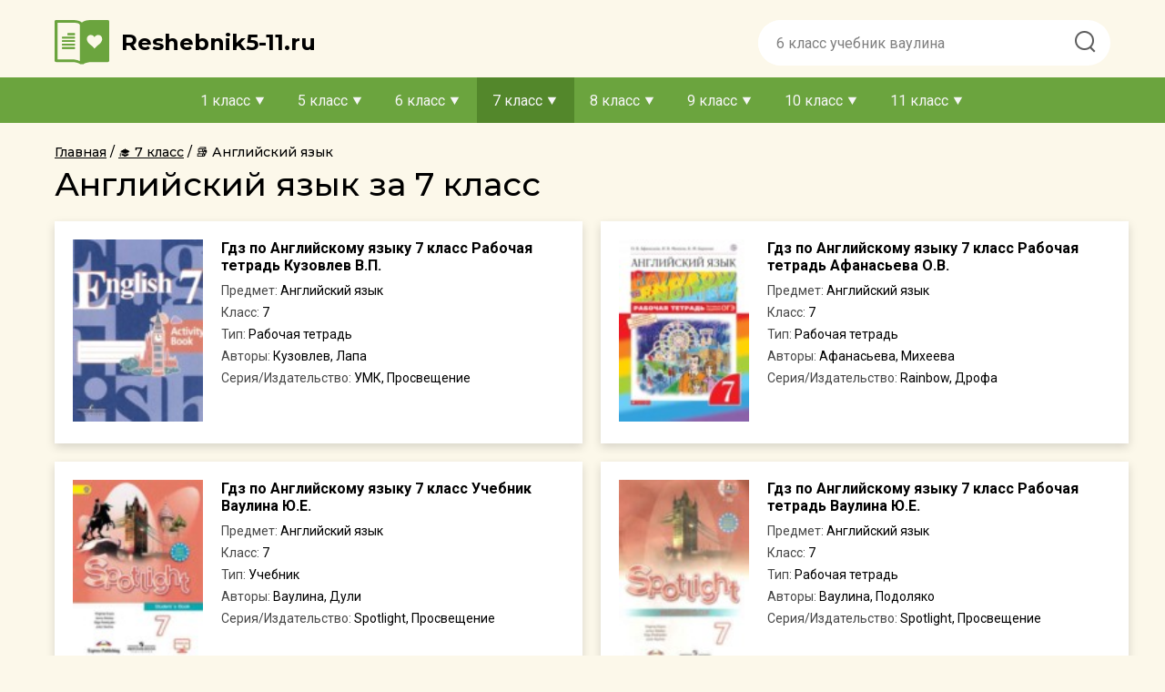

--- FILE ---
content_type: text/html; charset=UTF-8
request_url: https://reshebnik5-11.ru/gdz-7-klass/english
body_size: 8839
content:
<!DOCTYPE html>
<html lang="ru">
    <head>
        <title>Решебники с 5 по 11 классы - Английский язык 7 класс | Reshebnik5-11.ru</title>
        <meta charset="UTF-8">
<meta name="description" content="Готовая домашняя работа с ответами по Английскому языку за 7 класс"/>
<meta name="keywords" content="Английский язык, гдз, домашняя работа, решебник, домашка, списать"/>
<meta name="viewport"
      content="width=device-width, initial-scale=1.0, minimum-scale=1.0, maximum-scale=2.0, user-scalable=yes">
<meta property="og:title" content="Решебники с 5 по 11 классы - Английский язык 7 класс | Reshebnik5-11.ru">
<meta property="og:type" content="website">
<meta property="og:description" content="Готовая домашняя работа с ответами по Английскому языку за 7 класс">
<meta property="og:site_name" content="reshebnik5-11.ru">
<meta name="google-site-verification" content="zDBQJs2X4pzVMhKrB4EpqJ_zd5vmjgqkm5MzpaXB7P0" />

<link rel="shortcut icon" href="/favicon.ico" type="image/x-icon">
<link rel="icon" href="/favicon.ico" type="image/x-icon">
<link rel="canonical" href="https://reshebnik5-11.ru/gdz-7-klass/english">
    <link rel="stylesheet" href="/assets/css/index.bdced7d3d71ae13ad595.css" />

    </head>
    <body>
        <header class="header">
            <div class="header__container">
    <div class="header__logo-n-menu">
        <a href="/"
           class="header__logo-wrap"
        >
            <img class="header__logo"
                 src="/assets/images/logo.svg"
                 alt="logo"
            />

            <span class="header__title">
            Reshebnik5-11.ru
        </span>
        </a>
        <div class="header__menu">
            <span class="header__menu-item1"></span>
            <span class="header__menu-item2"></span>
            <span class="header__menu-item3"></span>
        </div>
    </div>

    <form
        action="/search/"
        class="header__search"
        method="get"
    >
        <input type="text"
               id="q"
               name="q"
               class="search__input"
               placeholder="6 класс учебник ваулина"
        >
        <button class="search__button">
            <img src="/assets/images/Search.png" alt="" height="31" width="31">
        </button>
    </form>
</div>
<div class="navigation">
    <div class="navigation__overlay">
    </div>
    <nav class="navigation__content">
        <ul class="nav-items">
                                            <li class="nav-item">
                    <span class="nav-item__name ">
                        1 класс
                    </span>
                    <ul class="nav-sub-items">
                                                                                                                                                                                                                                                            
                                    <li class="nav-sub-item ">
                                        <a href="/gdz-1-klass/english"
                                           class="link"
                                        >
                                            Английский язык
                                        </a>
                                    </li>
                                                                                                                                                                                                                                                                                                                                                                                                                                                                                                                                                                                                                                                                                                                                                                                                                                                                                                                                                                                                                                                                                                                                                                                                                                                                                                                                                                                                                                                                                                                                                                                                                                                                                                                                                                                                                                                                                                                                                                                                                                                                                                                                                                                                                                                                                                                                                                                                                                                                                                                                                                                                                                                                                                                                                                                                                                                                                                                                                                                                                        </ul>
                </li>
                                            <li class="nav-item">
                    <span class="nav-item__name ">
                        5 класс
                    </span>
                    <ul class="nav-sub-items">
                                                                                                                                                                                                                                                            
                                    <li class="nav-sub-item ">
                                        <a href="/gdz-5-klass/english"
                                           class="link"
                                        >
                                            Английский язык
                                        </a>
                                    </li>
                                                                                                                                                                            
                                    <li class="nav-sub-item ">
                                        <a href="/gdz-5-klass/belorusskiy-yazik"
                                           class="link"
                                        >
                                            Белорусский язык
                                        </a>
                                    </li>
                                                                                                                                                                            
                                    <li class="nav-sub-item ">
                                        <a href="/gdz-5-klass/biologiya"
                                           class="link"
                                        >
                                            Биология
                                        </a>
                                    </li>
                                                                                                                                                                            
                                    <li class="nav-sub-item ">
                                        <a href="/gdz-5-klass/geografiya"
                                           class="link"
                                        >
                                            География
                                        </a>
                                    </li>
                                                                                                                                                                                                                                                                                                                        
                                    <li class="nav-sub-item ">
                                        <a href="/gdz-5-klass/yestestvoznaniye"
                                           class="link"
                                        >
                                            Естествознание
                                        </a>
                                    </li>
                                                                                                                                                                            
                                    <li class="nav-sub-item ">
                                        <a href="/gdz-5-klass/informatika"
                                           class="link"
                                        >
                                            Информатика
                                        </a>
                                    </li>
                                                                                                                                                                            
                                    <li class="nav-sub-item ">
                                        <a href="/gdz-5-klass/iskusstvo"
                                           class="link"
                                        >
                                            Искусство
                                        </a>
                                    </li>
                                                                                                                                                                            
                                    <li class="nav-sub-item ">
                                        <a href="/gdz-5-klass/istoriya"
                                           class="link"
                                        >
                                            История
                                        </a>
                                    </li>
                                                                                                                                                                            
                                    <li class="nav-sub-item ">
                                        <a href="/gdz-5-klass/kubanovedeniye"
                                           class="link"
                                        >
                                            Кубановедение
                                        </a>
                                    </li>
                                                                                                                                                                            
                                    <li class="nav-sub-item ">
                                        <a href="/gdz-5-klass/literatura"
                                           class="link"
                                        >
                                            Литература
                                        </a>
                                    </li>
                                                                                                                                                                            
                                    <li class="nav-sub-item ">
                                        <a href="/gdz-5-klass/matematika"
                                           class="link"
                                        >
                                            Математика
                                        </a>
                                    </li>
                                                                                                                                                                            
                                    <li class="nav-sub-item ">
                                        <a href="/gdz-5-klass/musica"
                                           class="link"
                                        >
                                            Музыка
                                        </a>
                                    </li>
                                                                                                                                                                            
                                    <li class="nav-sub-item ">
                                        <a href="/gdz-5-klass/nemeckiy-yazik"
                                           class="link"
                                        >
                                            Немецкий язык
                                        </a>
                                    </li>
                                                                                                                                                                            
                                    <li class="nav-sub-item ">
                                        <a href="/gdz-5-klass/obj"
                                           class="link"
                                        >
                                            ОБЖ
                                        </a>
                                    </li>
                                                                                                                                                                            
                                    <li class="nav-sub-item ">
                                        <a href="/gdz-5-klass/obshhestvoznanie"
                                           class="link"
                                        >
                                            Обществознание
                                        </a>
                                    </li>
                                                                                                                                                                            
                                    <li class="nav-sub-item ">
                                        <a href="/gdz-5-klass/russkii-yazik"
                                           class="link"
                                        >
                                            Русский язык
                                        </a>
                                    </li>
                                                                                                                                                                                                                                                                                                                        
                                    <li class="nav-sub-item ">
                                        <a href="/gdz-5-klass/fizika"
                                           class="link"
                                        >
                                            Физика
                                        </a>
                                    </li>
                                                                                                                                                                                                                                                                                                                        
                                    <li class="nav-sub-item ">
                                        <a href="/gdz-5-klass/chelovek-i-mir"
                                           class="link"
                                        >
                                            Человек и мир
                                        </a>
                                    </li>
                                                                                                        </ul>
                </li>
                                            <li class="nav-item">
                    <span class="nav-item__name ">
                        6 класс
                    </span>
                    <ul class="nav-sub-items">
                                                                                                                                                                                                                                                            
                                    <li class="nav-sub-item ">
                                        <a href="/gdz-6-klass/english"
                                           class="link"
                                        >
                                            Английский язык
                                        </a>
                                    </li>
                                                                                                                                                                            
                                    <li class="nav-sub-item ">
                                        <a href="/gdz-6-klass/belorusskiy-yazik"
                                           class="link"
                                        >
                                            Белорусский язык
                                        </a>
                                    </li>
                                                                                                                                                                            
                                    <li class="nav-sub-item ">
                                        <a href="/gdz-6-klass/biologiya"
                                           class="link"
                                        >
                                            Биология
                                        </a>
                                    </li>
                                                                                                                                                                            
                                    <li class="nav-sub-item ">
                                        <a href="/gdz-6-klass/geografiya"
                                           class="link"
                                        >
                                            География
                                        </a>
                                    </li>
                                                                                                                                                                                                                                                                                                                        
                                    <li class="nav-sub-item ">
                                        <a href="/gdz-6-klass/yestestvoznaniye"
                                           class="link"
                                        >
                                            Естествознание
                                        </a>
                                    </li>
                                                                                                                                                                            
                                    <li class="nav-sub-item ">
                                        <a href="/gdz-6-klass/informatika"
                                           class="link"
                                        >
                                            Информатика
                                        </a>
                                    </li>
                                                                                                                                                                            
                                    <li class="nav-sub-item ">
                                        <a href="/gdz-6-klass/iskusstvo"
                                           class="link"
                                        >
                                            Искусство
                                        </a>
                                    </li>
                                                                                                                                                                            
                                    <li class="nav-sub-item ">
                                        <a href="/gdz-6-klass/istoriya"
                                           class="link"
                                        >
                                            История
                                        </a>
                                    </li>
                                                                                                                                                                            
                                    <li class="nav-sub-item ">
                                        <a href="/gdz-6-klass/kubanovedeniye"
                                           class="link"
                                        >
                                            Кубановедение
                                        </a>
                                    </li>
                                                                                                                                                                            
                                    <li class="nav-sub-item ">
                                        <a href="/gdz-6-klass/literatura"
                                           class="link"
                                        >
                                            Литература
                                        </a>
                                    </li>
                                                                                                                                                                            
                                    <li class="nav-sub-item ">
                                        <a href="/gdz-6-klass/matematika"
                                           class="link"
                                        >
                                            Математика
                                        </a>
                                    </li>
                                                                                                                                                                            
                                    <li class="nav-sub-item ">
                                        <a href="/gdz-6-klass/musica"
                                           class="link"
                                        >
                                            Музыка
                                        </a>
                                    </li>
                                                                                                                                                                            
                                    <li class="nav-sub-item ">
                                        <a href="/gdz-6-klass/nemeckiy-yazik"
                                           class="link"
                                        >
                                            Немецкий язык
                                        </a>
                                    </li>
                                                                                                                                                                            
                                    <li class="nav-sub-item ">
                                        <a href="/gdz-6-klass/obj"
                                           class="link"
                                        >
                                            ОБЖ
                                        </a>
                                    </li>
                                                                                                                                                                            
                                    <li class="nav-sub-item ">
                                        <a href="/gdz-6-klass/obshhestvoznanie"
                                           class="link"
                                        >
                                            Обществознание
                                        </a>
                                    </li>
                                                                                                                                                                            
                                    <li class="nav-sub-item ">
                                        <a href="/gdz-6-klass/russkii-yazik"
                                           class="link"
                                        >
                                            Русский язык
                                        </a>
                                    </li>
                                                                                                                                                                            
                                    <li class="nav-sub-item ">
                                        <a href="/gdz-6-klass/tekhnologiya"
                                           class="link"
                                        >
                                            Технология
                                        </a>
                                    </li>
                                                                                                                                                                            
                                    <li class="nav-sub-item ">
                                        <a href="/gdz-6-klass/fizika"
                                           class="link"
                                        >
                                            Физика
                                        </a>
                                    </li>
                                                                                                                                                                                                                                                                                                                                                                                                </ul>
                </li>
                                            <li class="nav-item">
                    <span class="nav-item__name nav-item-active">
                        7 класс
                    </span>
                    <ul class="nav-sub-items">
                                                                                                                
                                    <li class="nav-sub-item ">
                                        <a href="/gdz-7-klass/algebra"
                                           class="link"
                                        >
                                            Алгебра
                                        </a>
                                    </li>
                                                                                                                                                                            
                                    <li class="nav-sub-item nav-sub-item-active">
                                        <a href="/gdz-7-klass/english"
                                           class="link"
                                        >
                                            Английский язык
                                        </a>
                                    </li>
                                                                                                                                                                            
                                    <li class="nav-sub-item ">
                                        <a href="/gdz-7-klass/belorusskiy-yazik"
                                           class="link"
                                        >
                                            Белорусский язык
                                        </a>
                                    </li>
                                                                                                                                                                            
                                    <li class="nav-sub-item ">
                                        <a href="/gdz-7-klass/biologiya"
                                           class="link"
                                        >
                                            Биология
                                        </a>
                                    </li>
                                                                                                                                                                            
                                    <li class="nav-sub-item ">
                                        <a href="/gdz-7-klass/geografiya"
                                           class="link"
                                        >
                                            География
                                        </a>
                                    </li>
                                                                                                                                                                            
                                    <li class="nav-sub-item ">
                                        <a href="/gdz-7-klass/geometria"
                                           class="link"
                                        >
                                            Геометрия
                                        </a>
                                    </li>
                                                                                                                                                                                                                                                                                                                        
                                    <li class="nav-sub-item ">
                                        <a href="/gdz-7-klass/informatika"
                                           class="link"
                                        >
                                            Информатика
                                        </a>
                                    </li>
                                                                                                                                                                            
                                    <li class="nav-sub-item ">
                                        <a href="/gdz-7-klass/iskusstvo"
                                           class="link"
                                        >
                                            Искусство
                                        </a>
                                    </li>
                                                                                                                                                                            
                                    <li class="nav-sub-item ">
                                        <a href="/gdz-7-klass/istoriya"
                                           class="link"
                                        >
                                            История
                                        </a>
                                    </li>
                                                                                                                                                                            
                                    <li class="nav-sub-item ">
                                        <a href="/gdz-7-klass/kubanovedeniye"
                                           class="link"
                                        >
                                            Кубановедение
                                        </a>
                                    </li>
                                                                                                                                                                            
                                    <li class="nav-sub-item ">
                                        <a href="/gdz-7-klass/literatura"
                                           class="link"
                                        >
                                            Литература
                                        </a>
                                    </li>
                                                                                                                                                                                                                                                                                                                        
                                    <li class="nav-sub-item ">
                                        <a href="/gdz-7-klass/musica"
                                           class="link"
                                        >
                                            Музыка
                                        </a>
                                    </li>
                                                                                                                                                                            
                                    <li class="nav-sub-item ">
                                        <a href="/gdz-7-klass/nemeckiy-yazik"
                                           class="link"
                                        >
                                            Немецкий язык
                                        </a>
                                    </li>
                                                                                                                                                                            
                                    <li class="nav-sub-item ">
                                        <a href="/gdz-7-klass/obj"
                                           class="link"
                                        >
                                            ОБЖ
                                        </a>
                                    </li>
                                                                                                                                                                            
                                    <li class="nav-sub-item ">
                                        <a href="/gdz-7-klass/obshhestvoznanie"
                                           class="link"
                                        >
                                            Обществознание
                                        </a>
                                    </li>
                                                                                                                                                                            
                                    <li class="nav-sub-item ">
                                        <a href="/gdz-7-klass/russkii-yazik"
                                           class="link"
                                        >
                                            Русский язык
                                        </a>
                                    </li>
                                                                                                                                                                            
                                    <li class="nav-sub-item ">
                                        <a href="/gdz-7-klass/tekhnologiya"
                                           class="link"
                                        >
                                            Технология
                                        </a>
                                    </li>
                                                                                                                                                                            
                                    <li class="nav-sub-item ">
                                        <a href="/gdz-7-klass/fizika"
                                           class="link"
                                        >
                                            Физика
                                        </a>
                                    </li>
                                                                                                                                                                            
                                    <li class="nav-sub-item ">
                                        <a href="/gdz-7-klass/himiya"
                                           class="link"
                                        >
                                            Химия
                                        </a>
                                    </li>
                                                                                                                                                                                                                                                    </ul>
                </li>
                                            <li class="nav-item">
                    <span class="nav-item__name ">
                        8 класс
                    </span>
                    <ul class="nav-sub-items">
                                                                                                                
                                    <li class="nav-sub-item ">
                                        <a href="/gdz-8-klass/algebra"
                                           class="link"
                                        >
                                            Алгебра
                                        </a>
                                    </li>
                                                                                                                                                                            
                                    <li class="nav-sub-item ">
                                        <a href="/gdz-8-klass/english"
                                           class="link"
                                        >
                                            Английский язык
                                        </a>
                                    </li>
                                                                                                                                                                            
                                    <li class="nav-sub-item ">
                                        <a href="/gdz-8-klass/belorusskiy-yazik"
                                           class="link"
                                        >
                                            Белорусский язык
                                        </a>
                                    </li>
                                                                                                                                                                            
                                    <li class="nav-sub-item ">
                                        <a href="/gdz-8-klass/biologiya"
                                           class="link"
                                        >
                                            Биология
                                        </a>
                                    </li>
                                                                                                                                                                            
                                    <li class="nav-sub-item ">
                                        <a href="/gdz-8-klass/geografiya"
                                           class="link"
                                        >
                                            География
                                        </a>
                                    </li>
                                                                                                                                                                            
                                    <li class="nav-sub-item ">
                                        <a href="/gdz-8-klass/geometria"
                                           class="link"
                                        >
                                            Геометрия
                                        </a>
                                    </li>
                                                                                                                                                                                                                                                                                                                        
                                    <li class="nav-sub-item ">
                                        <a href="/gdz-8-klass/informatika"
                                           class="link"
                                        >
                                            Информатика
                                        </a>
                                    </li>
                                                                                                                                                                                                                                                                                                                        
                                    <li class="nav-sub-item ">
                                        <a href="/gdz-8-klass/istoriya"
                                           class="link"
                                        >
                                            История
                                        </a>
                                    </li>
                                                                                                                                                                            
                                    <li class="nav-sub-item ">
                                        <a href="/gdz-8-klass/kubanovedeniye"
                                           class="link"
                                        >
                                            Кубановедение
                                        </a>
                                    </li>
                                                                                                                                                                            
                                    <li class="nav-sub-item ">
                                        <a href="/gdz-8-klass/literatura"
                                           class="link"
                                        >
                                            Литература
                                        </a>
                                    </li>
                                                                                                                                                                                                                                                                                                                                                                                                                                                                    
                                    <li class="nav-sub-item ">
                                        <a href="/gdz-8-klass/nemeckiy-yazik"
                                           class="link"
                                        >
                                            Немецкий язык
                                        </a>
                                    </li>
                                                                                                                                                                            
                                    <li class="nav-sub-item ">
                                        <a href="/gdz-8-klass/obj"
                                           class="link"
                                        >
                                            ОБЖ
                                        </a>
                                    </li>
                                                                                                                                                                            
                                    <li class="nav-sub-item ">
                                        <a href="/gdz-8-klass/obshhestvoznanie"
                                           class="link"
                                        >
                                            Обществознание
                                        </a>
                                    </li>
                                                                                                                                                                            
                                    <li class="nav-sub-item ">
                                        <a href="/gdz-8-klass/russkii-yazik"
                                           class="link"
                                        >
                                            Русский язык
                                        </a>
                                    </li>
                                                                                                                                                                                                                                                                                                                        
                                    <li class="nav-sub-item ">
                                        <a href="/gdz-8-klass/fizika"
                                           class="link"
                                        >
                                            Физика
                                        </a>
                                    </li>
                                                                                                                                                                            
                                    <li class="nav-sub-item ">
                                        <a href="/gdz-8-klass/himiya"
                                           class="link"
                                        >
                                            Химия
                                        </a>
                                    </li>
                                                                                                                                                                                                                                                    </ul>
                </li>
                                            <li class="nav-item">
                    <span class="nav-item__name ">
                        9 класс
                    </span>
                    <ul class="nav-sub-items">
                                                                                                                
                                    <li class="nav-sub-item ">
                                        <a href="/gdz-9-klass/algebra"
                                           class="link"
                                        >
                                            Алгебра
                                        </a>
                                    </li>
                                                                                                                                                                            
                                    <li class="nav-sub-item ">
                                        <a href="/gdz-9-klass/english"
                                           class="link"
                                        >
                                            Английский язык
                                        </a>
                                    </li>
                                                                                                                                                                            
                                    <li class="nav-sub-item ">
                                        <a href="/gdz-9-klass/belorusskiy-yazik"
                                           class="link"
                                        >
                                            Белорусский язык
                                        </a>
                                    </li>
                                                                                                                                                                            
                                    <li class="nav-sub-item ">
                                        <a href="/gdz-9-klass/biologiya"
                                           class="link"
                                        >
                                            Биология
                                        </a>
                                    </li>
                                                                                                                                                                            
                                    <li class="nav-sub-item ">
                                        <a href="/gdz-9-klass/geografiya"
                                           class="link"
                                        >
                                            География
                                        </a>
                                    </li>
                                                                                                                                                                            
                                    <li class="nav-sub-item ">
                                        <a href="/gdz-9-klass/geometria"
                                           class="link"
                                        >
                                            Геометрия
                                        </a>
                                    </li>
                                                                                                                                                                                                                                                                                                                        
                                    <li class="nav-sub-item ">
                                        <a href="/gdz-9-klass/informatika"
                                           class="link"
                                        >
                                            Информатика
                                        </a>
                                    </li>
                                                                                                                                                                                                                                                                                                                        
                                    <li class="nav-sub-item ">
                                        <a href="/gdz-9-klass/istoriya"
                                           class="link"
                                        >
                                            История
                                        </a>
                                    </li>
                                                                                                                                                                            
                                    <li class="nav-sub-item ">
                                        <a href="/gdz-9-klass/kubanovedeniye"
                                           class="link"
                                        >
                                            Кубановедение
                                        </a>
                                    </li>
                                                                                                                                                                            
                                    <li class="nav-sub-item ">
                                        <a href="/gdz-9-klass/literatura"
                                           class="link"
                                        >
                                            Литература
                                        </a>
                                    </li>
                                                                                                                                                                                                                                                                                                                                                                                                                                                                                                                                                                                                                
                                    <li class="nav-sub-item ">
                                        <a href="/gdz-9-klass/obj"
                                           class="link"
                                        >
                                            ОБЖ
                                        </a>
                                    </li>
                                                                                                                                                                            
                                    <li class="nav-sub-item ">
                                        <a href="/gdz-9-klass/obshhestvoznanie"
                                           class="link"
                                        >
                                            Обществознание
                                        </a>
                                    </li>
                                                                                                                                                                            
                                    <li class="nav-sub-item ">
                                        <a href="/gdz-9-klass/russkii-yazik"
                                           class="link"
                                        >
                                            Русский язык
                                        </a>
                                    </li>
                                                                                                                                                                                                                                                                                                                        
                                    <li class="nav-sub-item ">
                                        <a href="/gdz-9-klass/fizika"
                                           class="link"
                                        >
                                            Физика
                                        </a>
                                    </li>
                                                                                                                                                                            
                                    <li class="nav-sub-item ">
                                        <a href="/gdz-9-klass/himiya"
                                           class="link"
                                        >
                                            Химия
                                        </a>
                                    </li>
                                                                                                                                                                                                                                                    </ul>
                </li>
                                            <li class="nav-item">
                    <span class="nav-item__name ">
                        10 класс
                    </span>
                    <ul class="nav-sub-items">
                                                                                                                
                                    <li class="nav-sub-item ">
                                        <a href="/gdz-10-klass/algebra"
                                           class="link"
                                        >
                                            Алгебра
                                        </a>
                                    </li>
                                                                                                                                                                            
                                    <li class="nav-sub-item ">
                                        <a href="/gdz-10-klass/english"
                                           class="link"
                                        >
                                            Английский язык
                                        </a>
                                    </li>
                                                                                                                                                                            
                                    <li class="nav-sub-item ">
                                        <a href="/gdz-10-klass/belorusskiy-yazik"
                                           class="link"
                                        >
                                            Белорусский язык
                                        </a>
                                    </li>
                                                                                                                                                                            
                                    <li class="nav-sub-item ">
                                        <a href="/gdz-10-klass/biologiya"
                                           class="link"
                                        >
                                            Биология
                                        </a>
                                    </li>
                                                                                                                                                                            
                                    <li class="nav-sub-item ">
                                        <a href="/gdz-10-klass/geografiya"
                                           class="link"
                                        >
                                            География
                                        </a>
                                    </li>
                                                                                                                                                                            
                                    <li class="nav-sub-item ">
                                        <a href="/gdz-10-klass/geometria"
                                           class="link"
                                        >
                                            Геометрия
                                        </a>
                                    </li>
                                                                                                                                                                                                                                                                                                                        
                                    <li class="nav-sub-item ">
                                        <a href="/gdz-10-klass/informatika"
                                           class="link"
                                        >
                                            Информатика
                                        </a>
                                    </li>
                                                                                                                                                                                                                                                                                                                        
                                    <li class="nav-sub-item ">
                                        <a href="/gdz-10-klass/istoriya"
                                           class="link"
                                        >
                                            История
                                        </a>
                                    </li>
                                                                                                                                                                                                                                                                                                                        
                                    <li class="nav-sub-item ">
                                        <a href="/gdz-10-klass/literatura"
                                           class="link"
                                        >
                                            Литература
                                        </a>
                                    </li>
                                                                                                                                                                                                                                                                                                                                                                                                                                                                                                                                                                                                                                                                                                                                                            
                                    <li class="nav-sub-item ">
                                        <a href="/gdz-10-klass/obshhestvoznanie"
                                           class="link"
                                        >
                                            Обществознание
                                        </a>
                                    </li>
                                                                                                                                                                            
                                    <li class="nav-sub-item ">
                                        <a href="/gdz-10-klass/russkii-yazik"
                                           class="link"
                                        >
                                            Русский язык
                                        </a>
                                    </li>
                                                                                                                                                                                                                                                                                                                        
                                    <li class="nav-sub-item ">
                                        <a href="/gdz-10-klass/fizika"
                                           class="link"
                                        >
                                            Физика
                                        </a>
                                    </li>
                                                                                                                                                                            
                                    <li class="nav-sub-item ">
                                        <a href="/gdz-10-klass/himiya"
                                           class="link"
                                        >
                                            Химия
                                        </a>
                                    </li>
                                                                                                                                                                                                                                                    </ul>
                </li>
                                            <li class="nav-item">
                    <span class="nav-item__name ">
                        11 класс
                    </span>
                    <ul class="nav-sub-items">
                                                                                                                
                                    <li class="nav-sub-item ">
                                        <a href="/gdz-11-klass/algebra"
                                           class="link"
                                        >
                                            Алгебра
                                        </a>
                                    </li>
                                                                                                                                                                            
                                    <li class="nav-sub-item ">
                                        <a href="/gdz-11-klass/english"
                                           class="link"
                                        >
                                            Английский язык
                                        </a>
                                    </li>
                                                                                                                                                                                                                                                                                                                        
                                    <li class="nav-sub-item ">
                                        <a href="/gdz-11-klass/biologiya"
                                           class="link"
                                        >
                                            Биология
                                        </a>
                                    </li>
                                                                                                                                                                            
                                    <li class="nav-sub-item ">
                                        <a href="/gdz-11-klass/geografiya"
                                           class="link"
                                        >
                                            География
                                        </a>
                                    </li>
                                                                                                                                                                            
                                    <li class="nav-sub-item ">
                                        <a href="/gdz-11-klass/geometria"
                                           class="link"
                                        >
                                            Геометрия
                                        </a>
                                    </li>
                                                                                                                                                                                                                                                                                                                                                                                                                                                                                                                                                                                                                
                                    <li class="nav-sub-item ">
                                        <a href="/gdz-11-klass/istoriya"
                                           class="link"
                                        >
                                            История
                                        </a>
                                    </li>
                                                                                                                                                                                                                                                                                                                                                                                                                                                                                                                                                                                                                                                                                                                                                                                                                                                                                                                                                                                                                                                                                                                                                                                                
                                    <li class="nav-sub-item ">
                                        <a href="/gdz-11-klass/russkii-yazik"
                                           class="link"
                                        >
                                            Русский язык
                                        </a>
                                    </li>
                                                                                                                                                                                                                                                                                                                        
                                    <li class="nav-sub-item ">
                                        <a href="/gdz-11-klass/fizika"
                                           class="link"
                                        >
                                            Физика
                                        </a>
                                    </li>
                                                                                                                                                                            
                                    <li class="nav-sub-item ">
                                        <a href="/gdz-11-klass/himiya"
                                           class="link"
                                        >
                                            Химия
                                        </a>
                                    </li>
                                                                                                                                                                                                                                                    </ul>
                </li>
                    </ul>
    </nav>
</div>






        </header>
        <main class="list-by-both-page
                    main-mobil
        ">
                            <nav class="breadcrumbs">
        <ul class="crumbs"
            itemscope
            itemtype="http://schema.org/BreadcrumbList"
        >
            <li class="crumbs__crumb"
                itemprop="itemListElement"
                itemscope
                itemtype="http://schema.org/ListItem"
            >
                <a class="crumbs__crumb-link"
                   href="/"
                   title="Гдз"
                   itemprop="item"
                >
                    <span itemprop="name">
                        Главная
                    </span>
                </a>
                <meta itemprop="position" content="1" />
            </li>
                                            <li class="crumbs__crumb"
                    itemprop="itemListElement"
                    itemscope
                    itemtype="http://schema.org/ListItem"
                >
                    <a class="crumbs__crumb-link"
                                              href="/gdz-7-klass"
                                                                     title="Гдз за 7 класс"
                                              itemprop="item"
                    >
                        <span itemprop="name">
                                                            🎓
                                                        7 класс
                        </span>
                    </a>
                    <meta itemprop="position" content="2" />
                </li>
                                            <li class="crumbs__crumb current"
                    itemprop="itemListElement"
                    itemscope
                    itemtype="http://schema.org/ListItem"
                >
                    <a class="crumbs__crumb-link"
                                                                     title="Гдз за 7 класс по Английскому языку"
                                              itemprop="item"
                    >
                        <span itemprop="name">
                                                            📚
                                                        Английский язык
                        </span>
                    </a>
                    <meta itemprop="position" content="3" />
                </li>
                    </ul>
    </nav>
                                    <h1>Английский язык за 7 класс</h1>
    
    <div class="list-books">
                    <article class="book" itemscope="" itemtype="https://schema.org/Book">
    <a href="/gdz-7-klass/english/04-rabochaya-tetrad-kuzovlev-lapa"
       class="book__thumb link"
       title="Гдз по Английскому языку 7 класс Рабочая тетрадь  Кузовлев В.П."
    >
        <div class="book__cover">
            <img class="book__cover-img"
                 src="/assets/images/ajax.gif"
                 data-src="/content/cover/117b2a9d/2335/52e3/9b3c/dfd2b99db15f"
                 alt="Английский язык 7 класс рабочая тетрадь Кузовлёв В.П."
                 itemprop="image"
            />
        </div>
        <div class="book__info">
            <p class="book__title" itemprop="name">
                Гдз по Английскому языку 7 класс Рабочая тетрадь   Кузовлев В.П.
            </p>

                            <div class="book__info-item subject">
                    <span class="book__info-item-title">
                        Предмет:
                    </span>
                    <span class="book__info-item-text" itemprop="about">
                        Английский язык
                    </span>
                </div>
            
                            <div class="book__info-item grade">
                    <span class="book__info-item-title">
                                                    Класс:
                                            </span>
                    <span class="book__info-item-text">
                        7                    </span>
                </div>
            
                            <div class="book__info-item subtype">
                    <span class="book__info-item-title">
                        Тип:
                    </span>
                    <span class="book__info-item-text">
                        Рабочая тетрадь
                    </span>
                </div>
            
                            <div class="book__info-item authors">
                    <span class="book__info-item-title">
                                                    Авторы:
                                            </span>
                    <span class="book__info-item-text" itemprop="author">
                                                    Кузовлев, 
                            Лапа
                                            </span>
                </div>
                                        <div class="book__info-item series">
                    <span class="book__info-item-title">
                        Серия/Издательство:
                    </span>
                    <span class="book__info-item-text" itemprop="publisher">
                        УМК,                        Просвещение                    </span>
                </div>
                    </div>
    </a>
</article>
                    <article class="book" itemscope="" itemtype="https://schema.org/Book">
    <a href="/gdz-7-klass/english/80-rabochaya-tetrad-afanaseva-baranova"
       class="book__thumb link"
       title="Гдз по Английскому языку 7 класс Рабочая тетрадь  Афанасьева О.В."
    >
        <div class="book__cover">
            <img class="book__cover-img"
                 src="/assets/images/ajax.gif"
                 data-src="/content/cover/7e9cf8e0/2981/58d3/8649/f3a187529d15"
                 alt="Английский язык 7 класс рабочая тетрадь Афанасьева Rainbow"
                 itemprop="image"
            />
        </div>
        <div class="book__info">
            <p class="book__title" itemprop="name">
                Гдз по Английскому языку 7 класс Рабочая тетрадь   Афанасьева О.В.
            </p>

                            <div class="book__info-item subject">
                    <span class="book__info-item-title">
                        Предмет:
                    </span>
                    <span class="book__info-item-text" itemprop="about">
                        Английский язык
                    </span>
                </div>
            
                            <div class="book__info-item grade">
                    <span class="book__info-item-title">
                                                    Класс:
                                            </span>
                    <span class="book__info-item-text">
                        7                    </span>
                </div>
            
                            <div class="book__info-item subtype">
                    <span class="book__info-item-title">
                        Тип:
                    </span>
                    <span class="book__info-item-text">
                        Рабочая тетрадь
                    </span>
                </div>
            
                            <div class="book__info-item authors">
                    <span class="book__info-item-title">
                                                    Авторы:
                                            </span>
                    <span class="book__info-item-text" itemprop="author">
                                                    Афанасьева, 
                            Михеева
                                            </span>
                </div>
                                        <div class="book__info-item series">
                    <span class="book__info-item-title">
                        Серия/Издательство:
                    </span>
                    <span class="book__info-item-text" itemprop="publisher">
                        Rainbow,                        Дрофа                    </span>
                </div>
                    </div>
    </a>
</article>
                    <article class="book" itemscope="" itemtype="https://schema.org/Book">
    <a href="/gdz-7-klass/english/81-vaulina-evans"
       class="book__thumb link"
       title="Гдз по Английскому языку 7 класс Учебник  Ваулина Ю.Е."
    >
        <div class="book__cover">
            <img class="book__cover-img"
                 src="/assets/images/ajax.gif"
                 data-src="/content/cover/c3cdf069/f5c4/5749/9575/fd96a41d1636"
                 alt="Английский язык 7 класс Ваулина Spotlight"
                 itemprop="image"
            />
        </div>
        <div class="book__info">
            <p class="book__title" itemprop="name">
                Гдз по Английскому языку 7 класс Учебник   Ваулина Ю.Е.
            </p>

                            <div class="book__info-item subject">
                    <span class="book__info-item-title">
                        Предмет:
                    </span>
                    <span class="book__info-item-text" itemprop="about">
                        Английский язык
                    </span>
                </div>
            
                            <div class="book__info-item grade">
                    <span class="book__info-item-title">
                                                    Класс:
                                            </span>
                    <span class="book__info-item-text">
                        7                    </span>
                </div>
            
                            <div class="book__info-item subtype">
                    <span class="book__info-item-title">
                        Тип:
                    </span>
                    <span class="book__info-item-text">
                        Учебник
                    </span>
                </div>
            
                            <div class="book__info-item authors">
                    <span class="book__info-item-title">
                                                    Авторы:
                                            </span>
                    <span class="book__info-item-text" itemprop="author">
                                                    Ваулина, 
                            Дули
                                            </span>
                </div>
                                        <div class="book__info-item series">
                    <span class="book__info-item-title">
                        Серия/Издательство:
                    </span>
                    <span class="book__info-item-text" itemprop="publisher">
                        Spotlight,                        Просвещение                    </span>
                </div>
                    </div>
    </a>
</article>
                    <article class="book" itemscope="" itemtype="https://schema.org/Book">
    <a href="/gdz-7-klass/english/82-workbook-vaulina-evans"
       class="book__thumb link"
       title="Гдз по Английскому языку 7 класс Рабочая тетрадь  Ваулина Ю.Е."
    >
        <div class="book__cover">
            <img class="book__cover-img"
                 src="/assets/images/ajax.gif"
                 data-src="/content/cover/ecf3ec9c/d5d1/5c12/837e/9c08c4fc7195"
                 alt="Английский язык 7 класс Ваулина Spotlight рабочая тетрадь"
                 itemprop="image"
            />
        </div>
        <div class="book__info">
            <p class="book__title" itemprop="name">
                Гдз по Английскому языку 7 класс Рабочая тетрадь   Ваулина Ю.Е.
            </p>

                            <div class="book__info-item subject">
                    <span class="book__info-item-title">
                        Предмет:
                    </span>
                    <span class="book__info-item-text" itemprop="about">
                        Английский язык
                    </span>
                </div>
            
                            <div class="book__info-item grade">
                    <span class="book__info-item-title">
                                                    Класс:
                                            </span>
                    <span class="book__info-item-text">
                        7                    </span>
                </div>
            
                            <div class="book__info-item subtype">
                    <span class="book__info-item-title">
                        Тип:
                    </span>
                    <span class="book__info-item-text">
                        Рабочая тетрадь
                    </span>
                </div>
            
                            <div class="book__info-item authors">
                    <span class="book__info-item-title">
                                                    Авторы:
                                            </span>
                    <span class="book__info-item-text" itemprop="author">
                                                    Ваулина, 
                            Подоляко
                                            </span>
                </div>
                                        <div class="book__info-item series">
                    <span class="book__info-item-title">
                        Серия/Издательство:
                    </span>
                    <span class="book__info-item-text" itemprop="publisher">
                        Spotlight,                        Просвещение                    </span>
                </div>
                    </div>
    </a>
</article>
                    <article class="book" itemscope="" itemtype="https://schema.org/Book">
    <a href="/gdz-7-klass/english/83-workbook-biboletova-babushis"
       class="book__thumb link"
       title="Гдз по Английскому языку 7 класс Рабочая тетрадь  Биболетова М.З."
    >
        <div class="book__cover">
            <img class="book__cover-img"
                 src="/assets/images/ajax.gif"
                 data-src="/content/cover/89c7a33a/d07d/5e45/9955/fed2bb32f6a7"
                 alt="Английский язык 7 класс Биболетова рабочая тетрадь"
                 itemprop="image"
            />
        </div>
        <div class="book__info">
            <p class="book__title" itemprop="name">
                Гдз по Английскому языку 7 класс Рабочая тетрадь   Биболетова М.З.
            </p>

                            <div class="book__info-item subject">
                    <span class="book__info-item-title">
                        Предмет:
                    </span>
                    <span class="book__info-item-text" itemprop="about">
                        Английский язык
                    </span>
                </div>
            
                            <div class="book__info-item grade">
                    <span class="book__info-item-title">
                                                    Класс:
                                            </span>
                    <span class="book__info-item-text">
                        7                    </span>
                </div>
            
                            <div class="book__info-item subtype">
                    <span class="book__info-item-title">
                        Тип:
                    </span>
                    <span class="book__info-item-text">
                        Рабочая тетрадь
                    </span>
                </div>
            
                            <div class="book__info-item authors">
                    <span class="book__info-item-title">
                                                    Авторы:
                                            </span>
                    <span class="book__info-item-text" itemprop="author">
                                                    Биболетова, 
                            Бабушис
                                            </span>
                </div>
                                        <div class="book__info-item series">
                    <span class="book__info-item-title">
                        Серия/Издательство:
                    </span>
                    <span class="book__info-item-text" itemprop="publisher">
                        Enjoy English,                        Титул                    </span>
                </div>
                    </div>
    </a>
</article>
                    <article class="book" itemscope="" itemtype="https://schema.org/Book">
    <a href="/gdz-7-klass/english/23-workbook-afanaseva-miheeva"
       class="book__thumb link"
       title="Гдз по Английскому языку 7 класс Рабочая тетрадь  Афанасьева О.В."
    >
        <div class="book__cover">
            <img class="book__cover-img"
                 src="/assets/images/ajax.gif"
                 data-src="/content/cover/62f165e4/1387/5c08/84e6/30bfe4928a43"
                 alt="Английский язык 7 класс рабочая тетрадь Афанасьева Михеева (Новый курс)"
                 itemprop="image"
            />
        </div>
        <div class="book__info">
            <p class="book__title" itemprop="name">
                Гдз по Английскому языку 7 класс Рабочая тетрадь   Афанасьева О.В.
            </p>

                            <div class="book__info-item subject">
                    <span class="book__info-item-title">
                        Предмет:
                    </span>
                    <span class="book__info-item-text" itemprop="about">
                        Английский язык
                    </span>
                </div>
            
                            <div class="book__info-item grade">
                    <span class="book__info-item-title">
                                                    Класс:
                                            </span>
                    <span class="book__info-item-text">
                        7                    </span>
                </div>
            
                            <div class="book__info-item subtype">
                    <span class="book__info-item-title">
                        Тип:
                    </span>
                    <span class="book__info-item-text">
                        Рабочая тетрадь
                    </span>
                </div>
            
                            <div class="book__info-item authors">
                    <span class="book__info-item-title">
                                                    Авторы:
                                            </span>
                    <span class="book__info-item-text" itemprop="author">
                                                    Афанасьева, 
                            Михеева
                                            </span>
                </div>
                                        <div class="book__info-item series">
                    <span class="book__info-item-title">
                        Серия/Издательство:
                    </span>
                    <span class="book__info-item-text" itemprop="publisher">
                        Новый курс,                        Дрофа                    </span>
                </div>
                    </div>
    </a>
</article>
                    <article class="book" itemscope="" itemtype="https://schema.org/Book">
    <a href="/gdz-7-klass/english/24-afanaseva-baranova"
       class="book__thumb link"
       title="Гдз по Английскому языку 7 класс Учебник  Афанасьева О.В."
    >
        <div class="book__cover">
            <img class="book__cover-img"
                 src="/assets/images/ajax.gif"
                 data-src="/content/cover/16cb8ea6/87ef/594e/8c49/12d2ffc9a825"
                 alt="Английский язык 7 класс Афанасьева Rainbow"
                 itemprop="image"
            />
        </div>
        <div class="book__info">
            <p class="book__title" itemprop="name">
                Гдз по Английскому языку 7 класс Учебник   Афанасьева О.В.
            </p>

                            <div class="book__info-item subject">
                    <span class="book__info-item-title">
                        Предмет:
                    </span>
                    <span class="book__info-item-text" itemprop="about">
                        Английский язык
                    </span>
                </div>
            
                            <div class="book__info-item grade">
                    <span class="book__info-item-title">
                                                    Класс:
                                            </span>
                    <span class="book__info-item-text">
                        7                    </span>
                </div>
            
                            <div class="book__info-item subtype">
                    <span class="book__info-item-title">
                        Тип:
                    </span>
                    <span class="book__info-item-text">
                        Учебник
                    </span>
                </div>
            
                            <div class="book__info-item authors">
                    <span class="book__info-item-title">
                                                    Авторы:
                                            </span>
                    <span class="book__info-item-text" itemprop="author">
                                                    Афанасьева, 
                            Михеева
                                            </span>
                </div>
                                        <div class="book__info-item series">
                    <span class="book__info-item-title">
                        Серия/Издательство:
                    </span>
                    <span class="book__info-item-text" itemprop="publisher">
                        Rainbow,                        Дрофа                    </span>
                </div>
                    </div>
    </a>
</article>
                    <article class="book" itemscope="" itemtype="https://schema.org/Book">
    <a href="/gdz-7-klass/english/60-afanaseva-miheeva"
       class="book__thumb link"
       title="Гдз по Английскому языку 7 класс Учебник  Афанасьева О.В."
    >
        <div class="book__cover">
            <img class="book__cover-img"
                 src="/assets/images/ajax.gif"
                 data-src="/content/cover/9cf51721/f7b1/52fc/8894/0021307f0365"
                 alt="Английский язык 7 класс Афанасьева Михеева (Новый курс)"
                 itemprop="image"
            />
        </div>
        <div class="book__info">
            <p class="book__title" itemprop="name">
                Гдз по Английскому языку 7 класс Учебник   Афанасьева О.В.
            </p>

                            <div class="book__info-item subject">
                    <span class="book__info-item-title">
                        Предмет:
                    </span>
                    <span class="book__info-item-text" itemprop="about">
                        Английский язык
                    </span>
                </div>
            
                            <div class="book__info-item grade">
                    <span class="book__info-item-title">
                                                    Класс:
                                            </span>
                    <span class="book__info-item-text">
                        7                    </span>
                </div>
            
                            <div class="book__info-item subtype">
                    <span class="book__info-item-title">
                        Тип:
                    </span>
                    <span class="book__info-item-text">
                        Учебник
                    </span>
                </div>
            
                            <div class="book__info-item authors">
                    <span class="book__info-item-title">
                                                    Авторы:
                                            </span>
                    <span class="book__info-item-text" itemprop="author">
                                                    Афанасьева, 
                            Михеева
                                            </span>
                </div>
                                        <div class="book__info-item series">
                    <span class="book__info-item-title">
                        Серия/Издательство:
                    </span>
                    <span class="book__info-item-text" itemprop="publisher">
                        Новый курс,                        Дрофа                    </span>
                </div>
                    </div>
    </a>
</article>
                    <article class="book" itemscope="" itemtype="https://schema.org/Book">
    <a href="/gdz-7-klass/english/66-workbook-kaufman-kaufman"
       class="book__thumb link"
       title="Гдз по Английскому языку 7 класс Рабочая тетрадь  Кауфман К.И."
    >
        <div class="book__cover">
            <img class="book__cover-img"
                 src="/assets/images/ajax.gif"
                 data-src="/content/cover/a9db7e1a/41d5/5d72/984f/a9c505cf99bc"
                 alt="Английский язык 7 класс Кауфман рабочая тетрадь"
                 itemprop="image"
            />
        </div>
        <div class="book__info">
            <p class="book__title" itemprop="name">
                Гдз по Английскому языку 7 класс Рабочая тетрадь   Кауфман К.И.
            </p>

                            <div class="book__info-item subject">
                    <span class="book__info-item-title">
                        Предмет:
                    </span>
                    <span class="book__info-item-text" itemprop="about">
                        Английский язык
                    </span>
                </div>
            
                            <div class="book__info-item grade">
                    <span class="book__info-item-title">
                                                    Класс:
                                            </span>
                    <span class="book__info-item-text">
                        7                    </span>
                </div>
            
                            <div class="book__info-item subtype">
                    <span class="book__info-item-title">
                        Тип:
                    </span>
                    <span class="book__info-item-text">
                        Рабочая тетрадь
                    </span>
                </div>
            
                            <div class="book__info-item authors">
                    <span class="book__info-item-title">
                                                    Автор:
                                            </span>
                    <span class="book__info-item-text" itemprop="author">
                                                    Кауфман
                                            </span>
                </div>
                                        <div class="book__info-item series">
                    <span class="book__info-item-title">
                        Серия/Издательство:
                    </span>
                    <span class="book__info-item-text" itemprop="publisher">
                        Happy English,                        Титул                    </span>
                </div>
                    </div>
    </a>
</article>
                    <article class="book" itemscope="" itemtype="https://schema.org/Book">
    <a href="/gdz-7-klass/english/67-kaufman-kaufman"
       class="book__thumb link"
       title="Гдз по Английскому языку 7 класс Учебник  Кауфман К.И."
    >
        <div class="book__cover">
            <img class="book__cover-img"
                 src="/assets/images/ajax.gif"
                 data-src="/content/cover/fe6e730d/a73d/593c/9a06/44b585330d9c"
                 alt="Английский язык 7 класс Кауфман"
                 itemprop="image"
            />
        </div>
        <div class="book__info">
            <p class="book__title" itemprop="name">
                Гдз по Английскому языку 7 класс Учебник   Кауфман К.И.
            </p>

                            <div class="book__info-item subject">
                    <span class="book__info-item-title">
                        Предмет:
                    </span>
                    <span class="book__info-item-text" itemprop="about">
                        Английский язык
                    </span>
                </div>
            
                            <div class="book__info-item grade">
                    <span class="book__info-item-title">
                                                    Класс:
                                            </span>
                    <span class="book__info-item-text">
                        7                    </span>
                </div>
            
                            <div class="book__info-item subtype">
                    <span class="book__info-item-title">
                        Тип:
                    </span>
                    <span class="book__info-item-text">
                        Учебник
                    </span>
                </div>
            
                            <div class="book__info-item authors">
                    <span class="book__info-item-title">
                                                    Автор:
                                            </span>
                    <span class="book__info-item-text" itemprop="author">
                                                    Кауфман
                                            </span>
                </div>
                                        <div class="book__info-item series">
                    <span class="book__info-item-title">
                        Серия/Издательство:
                    </span>
                    <span class="book__info-item-text" itemprop="publisher">
                        Happy English,                        Титул                    </span>
                </div>
                    </div>
    </a>
</article>
                    <article class="book" itemscope="" itemtype="https://schema.org/Book">
    <a href="/gdz-7-klass/english/25-biboletova-trubaneva"
       class="book__thumb link"
       title="Гдз по Английскому языку 7 класс Учебник  Биболетова М.З."
    >
        <div class="book__cover">
            <img class="book__cover-img"
                 src="/assets/images/ajax.gif"
                 data-src="/content/cover/72283d31/fcb9/5608/84fb/41a0db904a8a"
                 alt="Английский язык 7 класс Enjoy English Биболетова М.З."
                 itemprop="image"
            />
        </div>
        <div class="book__info">
            <p class="book__title" itemprop="name">
                Гдз по Английскому языку 7 класс Учебник   Биболетова М.З.
            </p>

                            <div class="book__info-item subject">
                    <span class="book__info-item-title">
                        Предмет:
                    </span>
                    <span class="book__info-item-text" itemprop="about">
                        Английский язык
                    </span>
                </div>
            
                            <div class="book__info-item grade">
                    <span class="book__info-item-title">
                                                    Класс:
                                            </span>
                    <span class="book__info-item-text">
                        7                    </span>
                </div>
            
                            <div class="book__info-item subtype">
                    <span class="book__info-item-title">
                        Тип:
                    </span>
                    <span class="book__info-item-text">
                        Учебник
                    </span>
                </div>
            
                            <div class="book__info-item authors">
                    <span class="book__info-item-title">
                                                    Авторы:
                                            </span>
                    <span class="book__info-item-text" itemprop="author">
                                                    Биболетова, 
                            Трубанева
                                            </span>
                </div>
                                        <div class="book__info-item series">
                    <span class="book__info-item-title">
                        Серия/Издательство:
                    </span>
                    <span class="book__info-item-text" itemprop="publisher">
                        УМК,                        Титул                    </span>
                </div>
                    </div>
    </a>
</article>
                    <article class="book" itemscope="" itemtype="https://schema.org/Book">
    <a href="/gdz-7-klass/english/26-kim-artyuhova"
       class="book__thumb link"
       title="Гдз по Английскому языку 7 класс Контрольно-измерительные материалы (КИМ)  Артюхова И.В."
    >
        <div class="book__cover">
            <img class="book__cover-img"
                 src="/assets/images/ajax.gif"
                 data-src="/content/cover/2985a7d0/aace/5b4e/bace/fe2a33b68eb6"
                 alt="Английский язык 7 класс КИМ Артюхова И.В."
                 itemprop="image"
            />
        </div>
        <div class="book__info">
            <p class="book__title" itemprop="name">
                Гдз по Английскому языку 7 класс Контрольно-измерительные материалы (КИМ)   Артюхова И.В.
            </p>

                            <div class="book__info-item subject">
                    <span class="book__info-item-title">
                        Предмет:
                    </span>
                    <span class="book__info-item-text" itemprop="about">
                        Английский язык
                    </span>
                </div>
            
                            <div class="book__info-item grade">
                    <span class="book__info-item-title">
                                                    Класс:
                                            </span>
                    <span class="book__info-item-text">
                        7                    </span>
                </div>
            
                            <div class="book__info-item subtype">
                    <span class="book__info-item-title">
                        Тип:
                    </span>
                    <span class="book__info-item-text">
                        Контрольно-измерительные материалы (КИМ)
                    </span>
                </div>
            
                            <div class="book__info-item authors">
                    <span class="book__info-item-title">
                                                    Автор:
                                            </span>
                    <span class="book__info-item-text" itemprop="author">
                                                    Артюхова
                                            </span>
                </div>
                                        <div class="book__info-item series">
                    <span class="book__info-item-title">
                        Серия/Издательство:
                    </span>
                    <span class="book__info-item-text" itemprop="publisher">
                                                ВАКО                    </span>
                </div>
                    </div>
    </a>
</article>
                    <article class="book" itemscope="" itemtype="https://schema.org/Book">
    <a href="/gdz-7-klass/english/27-workbook-biboletova-babushis"
       class="book__thumb link"
       title="Гдз по Английскому языку 7 класс Рабочая тетрадь  Биболетова М.З."
    >
        <div class="book__cover">
            <img class="book__cover-img"
                 src="/assets/images/ajax.gif"
                 data-src="/content/cover/4079ea6f/98b7/5762/824d/4b5d0d2dd452"
                 alt="Английский язык 7 класс рабочая тетрадь Enjoy English Биболетова М.З."
                 itemprop="image"
            />
        </div>
        <div class="book__info">
            <p class="book__title" itemprop="name">
                Гдз по Английскому языку 7 класс Рабочая тетрадь   Биболетова М.З.
            </p>

                            <div class="book__info-item subject">
                    <span class="book__info-item-title">
                        Предмет:
                    </span>
                    <span class="book__info-item-text" itemprop="about">
                        Английский язык
                    </span>
                </div>
            
                            <div class="book__info-item grade">
                    <span class="book__info-item-title">
                                                    Класс:
                                            </span>
                    <span class="book__info-item-text">
                        7                    </span>
                </div>
            
                            <div class="book__info-item subtype">
                    <span class="book__info-item-title">
                        Тип:
                    </span>
                    <span class="book__info-item-text">
                        Рабочая тетрадь
                    </span>
                </div>
            
                            <div class="book__info-item authors">
                    <span class="book__info-item-title">
                                                    Авторы:
                                            </span>
                    <span class="book__info-item-text" itemprop="author">
                                                    Биболетова, 
                            Бабушис
                                            </span>
                </div>
                                        <div class="book__info-item series">
                    <span class="book__info-item-title">
                        Серия/Издательство:
                    </span>
                    <span class="book__info-item-text" itemprop="publisher">
                        Enjoy English,                        Аст/Астрель                    </span>
                </div>
                    </div>
    </a>
</article>
                    <article class="book" itemscope="" itemtype="https://schema.org/Book">
    <a href="/gdz-7-klass/english/98-kuzovlev-lapa"
       class="book__thumb link"
       title="Гдз по Английскому языку 7 класс Учебник  Кузовлев В.П."
    >
        <div class="book__cover">
            <img class="book__cover-img"
                 src="/assets/images/ajax.gif"
                 data-src="/content/cover/b9c17277/5c66/5402/bd5d/0eff0b232c4b"
                 alt="Английский язык 7 класс Кузовлёв В.П."
                 itemprop="image"
            />
        </div>
        <div class="book__info">
            <p class="book__title" itemprop="name">
                Гдз по Английскому языку 7 класс Учебник   Кузовлев В.П.
            </p>

                            <div class="book__info-item subject">
                    <span class="book__info-item-title">
                        Предмет:
                    </span>
                    <span class="book__info-item-text" itemprop="about">
                        Английский язык
                    </span>
                </div>
            
                            <div class="book__info-item grade">
                    <span class="book__info-item-title">
                                                    Класс:
                                            </span>
                    <span class="book__info-item-text">
                        7                    </span>
                </div>
            
                            <div class="book__info-item subtype">
                    <span class="book__info-item-title">
                        Тип:
                    </span>
                    <span class="book__info-item-text">
                        Учебник
                    </span>
                </div>
            
                            <div class="book__info-item authors">
                    <span class="book__info-item-title">
                                                    Авторы:
                                            </span>
                    <span class="book__info-item-text" itemprop="author">
                                                    Кузовлев, 
                            Лапа
                                            </span>
                </div>
                                        <div class="book__info-item series">
                    <span class="book__info-item-title">
                        Серия/Издательство:
                    </span>
                    <span class="book__info-item-text" itemprop="publisher">
                        УМК,                        Просвещение                    </span>
                </div>
                    </div>
    </a>
</article>
                    <article class="book" itemscope="" itemtype="https://schema.org/Book">
    <a href="/gdz-7-klass/english/45-biboletova-sbornik-uprazhneniy-barashkova-biboletova"
       class="book__thumb link"
       title="Гдз по Английскому языку 7 класс Сборник упражнений  Барашкова Е.А."
    >
        <div class="book__cover">
            <img class="book__cover-img"
                 src="/assets/images/ajax.gif"
                 data-src="/content/cover/a3d72b02/cd63/5f50/a6ac/f702bd5d2fa9"
                 alt="Английский язык. Грамматика английского языка 7 класс Сборник упражнений Барашкова Е.А. (к уч. Биболетовой)"
                 itemprop="image"
            />
        </div>
        <div class="book__info">
            <p class="book__title" itemprop="name">
                Гдз по Английскому языку 7 класс Сборник упражнений   Барашкова Е.А.
            </p>

                            <div class="book__info-item subject">
                    <span class="book__info-item-title">
                        Предмет:
                    </span>
                    <span class="book__info-item-text" itemprop="about">
                        Английский язык
                    </span>
                </div>
            
                            <div class="book__info-item grade">
                    <span class="book__info-item-title">
                                                    Класс:
                                            </span>
                    <span class="book__info-item-text">
                        7                    </span>
                </div>
            
                            <div class="book__info-item subtype">
                    <span class="book__info-item-title">
                        Тип:
                    </span>
                    <span class="book__info-item-text">
                        Сборник упражнений
                    </span>
                </div>
            
                            <div class="book__info-item authors">
                    <span class="book__info-item-title">
                                                    Автор:
                                            </span>
                    <span class="book__info-item-text" itemprop="author">
                                                    Барашкова
                                            </span>
                </div>
                                        <div class="book__info-item series">
                    <span class="book__info-item-title">
                        Серия/Издательство:
                    </span>
                    <span class="book__info-item-text" itemprop="publisher">
                        УМК,                        Экзамен                    </span>
                </div>
                    </div>
    </a>
</article>
                    <article class="book" itemscope="" itemtype="https://schema.org/Book">
    <a href="/gdz-7-klass/english/52-kontrolnye-zadaniya-vaulina-evans"
       class="book__thumb link"
       title="Гдз по Английскому языку 7 класс Контрольные задания  Ваулина Ю.Е."
    >
        <div class="book__cover">
            <img class="book__cover-img"
                 src="/assets/images/ajax.gif"
                 data-src="/content/cover/dd93ec3f/fe46/5a92/bafd/5ec1000ab029"
                 alt="Английский язык 7 класс контрольные задания Ваулина Spotlight"
                 itemprop="image"
            />
        </div>
        <div class="book__info">
            <p class="book__title" itemprop="name">
                Гдз по Английскому языку 7 класс Контрольные задания   Ваулина Ю.Е.
            </p>

                            <div class="book__info-item subject">
                    <span class="book__info-item-title">
                        Предмет:
                    </span>
                    <span class="book__info-item-text" itemprop="about">
                        Английский язык
                    </span>
                </div>
            
                            <div class="book__info-item grade">
                    <span class="book__info-item-title">
                                                    Класс:
                                            </span>
                    <span class="book__info-item-text">
                        7                    </span>
                </div>
            
                            <div class="book__info-item subtype">
                    <span class="book__info-item-title">
                        Тип:
                    </span>
                    <span class="book__info-item-text">
                        Контрольные задания
                    </span>
                </div>
            
                            <div class="book__info-item authors">
                    <span class="book__info-item-title">
                                                    Авторы:
                                            </span>
                    <span class="book__info-item-text" itemprop="author">
                                                    Ваулина, 
                            Дули
                                            </span>
                </div>
                                        <div class="book__info-item series">
                    <span class="book__info-item-title">
                        Серия/Издательство:
                    </span>
                    <span class="book__info-item-text" itemprop="publisher">
                        Spotlight,                        Просвещение                    </span>
                </div>
                    </div>
    </a>
</article>
                    <article class="book" itemscope="" itemtype="https://schema.org/Book">
    <a href="/gdz-7-klass/english/61-baranova-dooley"
       class="book__thumb link"
       title="Гдз по Английскому языку 7 класс Учебник Углубленный уровень Баранова К.М."
    >
        <div class="book__cover">
            <img class="book__cover-img"
                 src="/assets/images/ajax.gif"
                 data-src="/content/cover/78ead591/1556/5b3e/b3b2/f747404084ff"
                 alt="Английский язык 7 класс Starlight Баранова К.М."
                 itemprop="image"
            />
        </div>
        <div class="book__info">
            <p class="book__title" itemprop="name">
                Гдз по Английскому языку 7 класс Учебник Углубленный уровень  Баранова К.М.
            </p>

                            <div class="book__info-item subject">
                    <span class="book__info-item-title">
                        Предмет:
                    </span>
                    <span class="book__info-item-text" itemprop="about">
                        Английский язык
                    </span>
                </div>
            
                            <div class="book__info-item grade">
                    <span class="book__info-item-title">
                                                    Класс:
                                            </span>
                    <span class="book__info-item-text">
                        7                    </span>
                </div>
            
                            <div class="book__info-item subtype">
                    <span class="book__info-item-title">
                        Тип:
                    </span>
                    <span class="book__info-item-text">
                        Учебник
                    </span>
                </div>
            
                            <div class="book__info-item authors">
                    <span class="book__info-item-title">
                                                    Авторы:
                                            </span>
                    <span class="book__info-item-text" itemprop="author">
                                                    Баранова, 
                            Дули
                                            </span>
                </div>
                                        <div class="book__info-item series">
                    <span class="book__info-item-title">
                        Серия/Издательство:
                    </span>
                    <span class="book__info-item-text" itemprop="publisher">
                        Starlight,                        Просвещение                    </span>
                </div>
                    </div>
    </a>
</article>
                    <article class="book" itemscope="" itemtype="https://schema.org/Book">
    <a href="/gdz-7-klass/english/95-rabochaya-tetrad-uhnel-naumova"
       class="book__thumb link"
       title="Гдз по Английскому языку 7 класс Рабочая тетрадь  Юхнель Н.В."
    >
        <div class="book__cover">
            <img class="book__cover-img"
                 src="/assets/images/ajax.gif"
                 data-src="/content/cover/75314b8b/7d7c/55a6/bbf0/daab4d5cc25c"
                 alt="Английский язык 7 класс рабочая тетрадь Юхнель Н.В."
                 itemprop="image"
            />
        </div>
        <div class="book__info">
            <p class="book__title" itemprop="name">
                Гдз по Английскому языку 7 класс Рабочая тетрадь   Юхнель Н.В.
            </p>

                            <div class="book__info-item subject">
                    <span class="book__info-item-title">
                        Предмет:
                    </span>
                    <span class="book__info-item-text" itemprop="about">
                        Английский язык
                    </span>
                </div>
            
                            <div class="book__info-item grade">
                    <span class="book__info-item-title">
                                                    Класс:
                                            </span>
                    <span class="book__info-item-text">
                        7                    </span>
                </div>
            
                            <div class="book__info-item subtype">
                    <span class="book__info-item-title">
                        Тип:
                    </span>
                    <span class="book__info-item-text">
                        Рабочая тетрадь
                    </span>
                </div>
            
                            <div class="book__info-item authors">
                    <span class="book__info-item-title">
                                                    Авторы:
                                            </span>
                    <span class="book__info-item-text" itemprop="author">
                                                    Юхнель, 
                            Наумова
                                            </span>
                </div>
                                        <div class="book__info-item series">
                    <span class="book__info-item-title">
                        Серия/Издательство:
                    </span>
                    <span class="book__info-item-text" itemprop="publisher">
                                                Аверсэв                    </span>
                </div>
                    </div>
    </a>
</article>
                    <article class="book" itemscope="" itemtype="https://schema.org/Book">
    <a href="/gdz-7-klass/english/96-uhnel-naumova"
       class="book__thumb link"
       title="Гдз по Английскому языку 7 класс Учебник  Юхнель Н.В."
    >
        <div class="book__cover">
            <img class="book__cover-img"
                 src="/assets/images/ajax.gif"
                 data-src="/content/cover/792781d5/1832/534a/a425/9899bb6ac9b9"
                 alt="Английский язык 7 класс Юхнель Н.В."
                 itemprop="image"
            />
        </div>
        <div class="book__info">
            <p class="book__title" itemprop="name">
                Гдз по Английскому языку 7 класс Учебник   Юхнель Н.В.
            </p>

                            <div class="book__info-item subject">
                    <span class="book__info-item-title">
                        Предмет:
                    </span>
                    <span class="book__info-item-text" itemprop="about">
                        Английский язык
                    </span>
                </div>
            
                            <div class="book__info-item grade">
                    <span class="book__info-item-title">
                                                    Класс:
                                            </span>
                    <span class="book__info-item-text">
                        7                    </span>
                </div>
            
                            <div class="book__info-item subtype">
                    <span class="book__info-item-title">
                        Тип:
                    </span>
                    <span class="book__info-item-text">
                        Учебник
                    </span>
                </div>
            
                            <div class="book__info-item authors">
                    <span class="book__info-item-title">
                                                    Авторы:
                                            </span>
                    <span class="book__info-item-text" itemprop="author">
                                                    Юхнель, 
                            Наумова
                                            </span>
                </div>
                                        <div class="book__info-item series">
                    <span class="book__info-item-title">
                        Серия/Издательство:
                    </span>
                    <span class="book__info-item-text" itemprop="publisher">
                                                Высшая школа                    </span>
                </div>
                    </div>
    </a>
</article>
                    <article class="book" itemscope="" itemtype="https://schema.org/Book">
    <a href="/gdz-7-klass/english/06-workbook-evans-baranova"
       class="book__thumb link"
       title="Гдз по Английскому языку 7 класс Рабочая тетрадь Углубленный уровень Баранова К.М."
    >
        <div class="book__cover">
            <img class="book__cover-img"
                 src="/assets/images/ajax.gif"
                 data-src="/content/cover/514ce4d4/834b/569a/b96a/77e65e83cde2"
                 alt="Английский язык 7 класс рабочая тетрадь Starlight Баранова К.М."
                 itemprop="image"
            />
        </div>
        <div class="book__info">
            <p class="book__title" itemprop="name">
                Гдз по Английскому языку 7 класс Рабочая тетрадь Углубленный уровень  Баранова К.М.
            </p>

                            <div class="book__info-item subject">
                    <span class="book__info-item-title">
                        Предмет:
                    </span>
                    <span class="book__info-item-text" itemprop="about">
                        Английский язык
                    </span>
                </div>
            
                            <div class="book__info-item grade">
                    <span class="book__info-item-title">
                                                    Класс:
                                            </span>
                    <span class="book__info-item-text">
                        7                    </span>
                </div>
            
                            <div class="book__info-item subtype">
                    <span class="book__info-item-title">
                        Тип:
                    </span>
                    <span class="book__info-item-text">
                        Рабочая тетрадь
                    </span>
                </div>
            
                            <div class="book__info-item authors">
                    <span class="book__info-item-title">
                                                    Авторы:
                                            </span>
                    <span class="book__info-item-text" itemprop="author">
                                                    Баранова, 
                            Дули
                                            </span>
                </div>
                                        <div class="book__info-item series">
                    <span class="book__info-item-title">
                        Серия/Издательство:
                    </span>
                    <span class="book__info-item-text" itemprop="publisher">
                        Starlight,                        Просвещение                    </span>
                </div>
                    </div>
    </a>
</article>
                    <article class="book" itemscope="" itemtype="https://schema.org/Book">
    <a href="/gdz-7-klass/english/07-studentbook-forward-verbickaya-savchuk"
       class="book__thumb link"
       title="Гдз по Английскому языку 7 класс Учебник  Вербицкая М."
    >
        <div class="book__cover">
            <img class="book__cover-img"
                 src="/assets/images/ajax.gif"
                 data-src="/content/cover/141ed995/ef49/588d/995e/a65145e80e46"
                 alt="Английский язык 7 класс Вербицкая М.В."
                 itemprop="image"
            />
        </div>
        <div class="book__info">
            <p class="book__title" itemprop="name">
                Гдз по Английскому языку 7 класс Учебник   Вербицкая М.
            </p>

                            <div class="book__info-item subject">
                    <span class="book__info-item-title">
                        Предмет:
                    </span>
                    <span class="book__info-item-text" itemprop="about">
                        Английский язык
                    </span>
                </div>
            
                            <div class="book__info-item grade">
                    <span class="book__info-item-title">
                                                    Класс:
                                            </span>
                    <span class="book__info-item-text">
                        7                    </span>
                </div>
            
                            <div class="book__info-item subtype">
                    <span class="book__info-item-title">
                        Тип:
                    </span>
                    <span class="book__info-item-text">
                        Учебник
                    </span>
                </div>
            
                            <div class="book__info-item authors">
                    <span class="book__info-item-title">
                                                    Авторы:
                                            </span>
                    <span class="book__info-item-text" itemprop="author">
                                                    Вербицкая, 
                            Гаярделли
                                            </span>
                </div>
                                        <div class="book__info-item series">
                    <span class="book__info-item-title">
                        Серия/Издательство:
                    </span>
                    <span class="book__info-item-text" itemprop="publisher">
                        Forward,                        Вентана-граф                    </span>
                </div>
                    </div>
    </a>
</article>
                    <article class="book" itemscope="" itemtype="https://schema.org/Book">
    <a href="/gdz-7-klass/english/54-rabochaya-tetrad-komarova-larionova"
       class="book__thumb link"
       title="Гдз по Английскому языку 7 класс Рабочая тетрадь  Комарова Ю.А."
    >
        <div class="book__cover">
            <img class="book__cover-img"
                 src="/assets/images/ajax.gif"
                 data-src="/content/cover/f165ca15/afe6/5e8b/b875/10a17d79b736"
                 alt="Английский язык 7 класс рабочая тетрадь Комарова"
                 itemprop="image"
            />
        </div>
        <div class="book__info">
            <p class="book__title" itemprop="name">
                Гдз по Английскому языку 7 класс Рабочая тетрадь   Комарова Ю.А.
            </p>

                            <div class="book__info-item subject">
                    <span class="book__info-item-title">
                        Предмет:
                    </span>
                    <span class="book__info-item-text" itemprop="about">
                        Английский язык
                    </span>
                </div>
            
                            <div class="book__info-item grade">
                    <span class="book__info-item-title">
                                                    Класс:
                                            </span>
                    <span class="book__info-item-text">
                        7                    </span>
                </div>
            
                            <div class="book__info-item subtype">
                    <span class="book__info-item-title">
                        Тип:
                    </span>
                    <span class="book__info-item-text">
                        Рабочая тетрадь
                    </span>
                </div>
            
                            <div class="book__info-item authors">
                    <span class="book__info-item-title">
                                                    Авторы:
                                            </span>
                    <span class="book__info-item-text" itemprop="author">
                                                    Комарова, 
                            Ларионова
                                            </span>
                </div>
                                        <div class="book__info-item series">
                    <span class="book__info-item-title">
                        Серия/Издательство:
                    </span>
                    <span class="book__info-item-text" itemprop="publisher">
                        Инновационная школа,                        Русское слово                    </span>
                </div>
                    </div>
    </a>
</article>
            </div>

                            <section class="description">
                    <p>
                        Готовая домашняя работа с ответами по Английскому языку за 7 класс
                    </p>
                </section>
                    </main>
        <footer class="footer">
            <div class="footer__container">
    &copy;2026 reshebnik5-11.ru
    <span class="footer__support-mail">
        <a href="mailto:info@reshebnik5-11.ru"
           class="footer__support-link"
           >
           info@reshebnik5-11.ru
       </a>
    </span>
</div>
        </footer>
        <script type="text/javascript">
            // ========================================================/
            // live internet counter
            // ========================================================/
            try {
                new Image().src = '//counter.yadro.ru/hit?t44.6;r' + escape(document.referrer) +
                    ((typeof (screen) === 'undefined') ? '' : ';s' + screen.width + '*' + screen.height + '*' +
                        (screen.colorDepth ? screen.colorDepth : screen.pixelDepth)) + ';u' + escape(document.URL) + ';h' + escape(document.title.substring(0,150)) + ';' + Math.random()
            } catch (err) {
            }
            // ===========/ live internet counter \====================/
        </script>
                    <script src="/assets/js/vendors.a8caf43b5b656345377c.js"></script>
                            <script src="/assets/js/index.b469d6a138d79f23f8e5.js"></script>
            </body>
</html>



--- FILE ---
content_type: application/javascript; charset=utf-8
request_url: https://reshebnik5-11.ru/assets/js/vendors.a8caf43b5b656345377c.js
body_size: 38025
content:
(window.webpackJsonp=window.webpackJsonp||[]).push([[1],[function(e,t,n){var r=n(1),i=n(2);void 0===i.jQuery&&(i.jQuery=r),void 0===i.$&&(i.$=r),e.exports=r},function(e,t,n){var r;
/*!
 * jQuery JavaScript Library v3.6.0
 * https://jquery.com/
 *
 * Includes Sizzle.js
 * https://sizzlejs.com/
 *
 * Copyright OpenJS Foundation and other contributors
 * Released under the MIT license
 * https://jquery.org/license
 *
 * Date: 2021-03-02T17:08Z
 */!function(t,n){"use strict";"object"==typeof e.exports?e.exports=t.document?n(t,!0):function(e){if(!e.document)throw new Error("jQuery requires a window with a document");return n(e)}:n(t)}("undefined"!=typeof window?window:this,(function(n,i){"use strict";var o=[],a=Object.getPrototypeOf,s=o.slice,u=o.flat?function(e){return o.flat.call(e)}:function(e){return o.concat.apply([],e)},l=o.push,c=o.indexOf,f={},p=f.toString,d=f.hasOwnProperty,h=d.toString,g=h.call(Object),v={},y=function(e){return"function"==typeof e&&"number"!=typeof e.nodeType&&"function"!=typeof e.item},m=function(e){return null!=e&&e===e.window},x=n.document,b={type:!0,src:!0,nonce:!0,noModule:!0};function w(e,t,n){var r,i,o=(n=n||x).createElement("script");if(o.text=e,t)for(r in b)(i=t[r]||t.getAttribute&&t.getAttribute(r))&&o.setAttribute(r,i);n.head.appendChild(o).parentNode.removeChild(o)}function T(e){return null==e?e+"":"object"==typeof e||"function"==typeof e?f[p.call(e)]||"object":typeof e}var C=function(e,t){return new C.fn.init(e,t)};function S(e){var t=!!e&&"length"in e&&e.length,n=T(e);return!y(e)&&!m(e)&&("array"===n||0===t||"number"==typeof t&&t>0&&t-1 in e)}C.fn=C.prototype={jquery:"3.6.0",constructor:C,length:0,toArray:function(){return s.call(this)},get:function(e){return null==e?s.call(this):e<0?this[e+this.length]:this[e]},pushStack:function(e){var t=C.merge(this.constructor(),e);return t.prevObject=this,t},each:function(e){return C.each(this,e)},map:function(e){return this.pushStack(C.map(this,(function(t,n){return e.call(t,n,t)})))},slice:function(){return this.pushStack(s.apply(this,arguments))},first:function(){return this.eq(0)},last:function(){return this.eq(-1)},even:function(){return this.pushStack(C.grep(this,(function(e,t){return(t+1)%2})))},odd:function(){return this.pushStack(C.grep(this,(function(e,t){return t%2})))},eq:function(e){var t=this.length,n=+e+(e<0?t:0);return this.pushStack(n>=0&&n<t?[this[n]]:[])},end:function(){return this.prevObject||this.constructor()},push:l,sort:o.sort,splice:o.splice},C.extend=C.fn.extend=function(){var e,t,n,r,i,o,a=arguments[0]||{},s=1,u=arguments.length,l=!1;for("boolean"==typeof a&&(l=a,a=arguments[s]||{},s++),"object"==typeof a||y(a)||(a={}),s===u&&(a=this,s--);s<u;s++)if(null!=(e=arguments[s]))for(t in e)r=e[t],"__proto__"!==t&&a!==r&&(l&&r&&(C.isPlainObject(r)||(i=Array.isArray(r)))?(n=a[t],o=i&&!Array.isArray(n)?[]:i||C.isPlainObject(n)?n:{},i=!1,a[t]=C.extend(l,o,r)):void 0!==r&&(a[t]=r));return a},C.extend({expando:"jQuery"+("3.6.0"+Math.random()).replace(/\D/g,""),isReady:!0,error:function(e){throw new Error(e)},noop:function(){},isPlainObject:function(e){var t,n;return!(!e||"[object Object]"!==p.call(e))&&(!(t=a(e))||"function"==typeof(n=d.call(t,"constructor")&&t.constructor)&&h.call(n)===g)},isEmptyObject:function(e){var t;for(t in e)return!1;return!0},globalEval:function(e,t,n){w(e,{nonce:t&&t.nonce},n)},each:function(e,t){var n,r=0;if(S(e))for(n=e.length;r<n&&!1!==t.call(e[r],r,e[r]);r++);else for(r in e)if(!1===t.call(e[r],r,e[r]))break;return e},makeArray:function(e,t){var n=t||[];return null!=e&&(S(Object(e))?C.merge(n,"string"==typeof e?[e]:e):l.call(n,e)),n},inArray:function(e,t,n){return null==t?-1:c.call(t,e,n)},merge:function(e,t){for(var n=+t.length,r=0,i=e.length;r<n;r++)e[i++]=t[r];return e.length=i,e},grep:function(e,t,n){for(var r=[],i=0,o=e.length,a=!n;i<o;i++)!t(e[i],i)!==a&&r.push(e[i]);return r},map:function(e,t,n){var r,i,o=0,a=[];if(S(e))for(r=e.length;o<r;o++)null!=(i=t(e[o],o,n))&&a.push(i);else for(o in e)null!=(i=t(e[o],o,n))&&a.push(i);return u(a)},guid:1,support:v}),"function"==typeof Symbol&&(C.fn[Symbol.iterator]=o[Symbol.iterator]),C.each("Boolean Number String Function Array Date RegExp Object Error Symbol".split(" "),(function(e,t){f["[object "+t+"]"]=t.toLowerCase()}));var E=
/*!
 * Sizzle CSS Selector Engine v2.3.6
 * https://sizzlejs.com/
 *
 * Copyright JS Foundation and other contributors
 * Released under the MIT license
 * https://js.foundation/
 *
 * Date: 2021-02-16
 */
function(e){var t,n,r,i,o,a,s,u,l,c,f,p,d,h,g,v,y,m,x,b="sizzle"+1*new Date,w=e.document,T=0,C=0,S=ue(),E=ue(),k=ue(),A=ue(),j=function(e,t){return e===t&&(f=!0),0},N={}.hasOwnProperty,D=[],L=D.pop,q=D.push,H=D.push,O=D.slice,P=function(e,t){for(var n=0,r=e.length;n<r;n++)if(e[n]===t)return n;return-1},R="checked|selected|async|autofocus|autoplay|controls|defer|disabled|hidden|ismap|loop|multiple|open|readonly|required|scoped",M="[\\x20\\t\\r\\n\\f]",I="(?:\\\\[\\da-fA-F]{1,6}"+M+"?|\\\\[^\\r\\n\\f]|[\\w-]|[^\0-\\x7f])+",F="\\["+M+"*("+I+")(?:"+M+"*([*^$|!~]?=)"+M+"*(?:'((?:\\\\.|[^\\\\'])*)'|\"((?:\\\\.|[^\\\\\"])*)\"|("+I+"))|)"+M+"*\\]",W=":("+I+")(?:\\((('((?:\\\\.|[^\\\\'])*)'|\"((?:\\\\.|[^\\\\\"])*)\")|((?:\\\\.|[^\\\\()[\\]]|"+F+")*)|.*)\\)|)",B=new RegExp(M+"+","g"),$=new RegExp("^"+M+"+|((?:^|[^\\\\])(?:\\\\.)*)"+M+"+$","g"),_=new RegExp("^"+M+"*,"+M+"*"),z=new RegExp("^"+M+"*([>+~]|"+M+")"+M+"*"),U=new RegExp(M+"|>"),X=new RegExp(W),V=new RegExp("^"+I+"$"),G={ID:new RegExp("^#("+I+")"),CLASS:new RegExp("^\\.("+I+")"),TAG:new RegExp("^("+I+"|[*])"),ATTR:new RegExp("^"+F),PSEUDO:new RegExp("^"+W),CHILD:new RegExp("^:(only|first|last|nth|nth-last)-(child|of-type)(?:\\("+M+"*(even|odd|(([+-]|)(\\d*)n|)"+M+"*(?:([+-]|)"+M+"*(\\d+)|))"+M+"*\\)|)","i"),bool:new RegExp("^(?:"+R+")$","i"),needsContext:new RegExp("^"+M+"*[>+~]|:(even|odd|eq|gt|lt|nth|first|last)(?:\\("+M+"*((?:-\\d)?\\d*)"+M+"*\\)|)(?=[^-]|$)","i")},Q=/HTML$/i,Y=/^(?:input|select|textarea|button)$/i,J=/^h\d$/i,K=/^[^{]+\{\s*\[native \w/,Z=/^(?:#([\w-]+)|(\w+)|\.([\w-]+))$/,ee=/[+~]/,te=new RegExp("\\\\[\\da-fA-F]{1,6}"+M+"?|\\\\([^\\r\\n\\f])","g"),ne=function(e,t){var n="0x"+e.slice(1)-65536;return t||(n<0?String.fromCharCode(n+65536):String.fromCharCode(n>>10|55296,1023&n|56320))},re=/([\0-\x1f\x7f]|^-?\d)|^-$|[^\0-\x1f\x7f-\uFFFF\w-]/g,ie=function(e,t){return t?"\0"===e?"�":e.slice(0,-1)+"\\"+e.charCodeAt(e.length-1).toString(16)+" ":"\\"+e},oe=function(){p()},ae=be((function(e){return!0===e.disabled&&"fieldset"===e.nodeName.toLowerCase()}),{dir:"parentNode",next:"legend"});try{H.apply(D=O.call(w.childNodes),w.childNodes),D[w.childNodes.length].nodeType}catch(e){H={apply:D.length?function(e,t){q.apply(e,O.call(t))}:function(e,t){for(var n=e.length,r=0;e[n++]=t[r++];);e.length=n-1}}}function se(e,t,r,i){var o,s,l,c,f,h,y,m=t&&t.ownerDocument,w=t?t.nodeType:9;if(r=r||[],"string"!=typeof e||!e||1!==w&&9!==w&&11!==w)return r;if(!i&&(p(t),t=t||d,g)){if(11!==w&&(f=Z.exec(e)))if(o=f[1]){if(9===w){if(!(l=t.getElementById(o)))return r;if(l.id===o)return r.push(l),r}else if(m&&(l=m.getElementById(o))&&x(t,l)&&l.id===o)return r.push(l),r}else{if(f[2])return H.apply(r,t.getElementsByTagName(e)),r;if((o=f[3])&&n.getElementsByClassName&&t.getElementsByClassName)return H.apply(r,t.getElementsByClassName(o)),r}if(n.qsa&&!A[e+" "]&&(!v||!v.test(e))&&(1!==w||"object"!==t.nodeName.toLowerCase())){if(y=e,m=t,1===w&&(U.test(e)||z.test(e))){for((m=ee.test(e)&&ye(t.parentNode)||t)===t&&n.scope||((c=t.getAttribute("id"))?c=c.replace(re,ie):t.setAttribute("id",c=b)),s=(h=a(e)).length;s--;)h[s]=(c?"#"+c:":scope")+" "+xe(h[s]);y=h.join(",")}try{return H.apply(r,m.querySelectorAll(y)),r}catch(t){A(e,!0)}finally{c===b&&t.removeAttribute("id")}}}return u(e.replace($,"$1"),t,r,i)}function ue(){var e=[];return function t(n,i){return e.push(n+" ")>r.cacheLength&&delete t[e.shift()],t[n+" "]=i}}function le(e){return e[b]=!0,e}function ce(e){var t=d.createElement("fieldset");try{return!!e(t)}catch(e){return!1}finally{t.parentNode&&t.parentNode.removeChild(t),t=null}}function fe(e,t){for(var n=e.split("|"),i=n.length;i--;)r.attrHandle[n[i]]=t}function pe(e,t){var n=t&&e,r=n&&1===e.nodeType&&1===t.nodeType&&e.sourceIndex-t.sourceIndex;if(r)return r;if(n)for(;n=n.nextSibling;)if(n===t)return-1;return e?1:-1}function de(e){return function(t){return"input"===t.nodeName.toLowerCase()&&t.type===e}}function he(e){return function(t){var n=t.nodeName.toLowerCase();return("input"===n||"button"===n)&&t.type===e}}function ge(e){return function(t){return"form"in t?t.parentNode&&!1===t.disabled?"label"in t?"label"in t.parentNode?t.parentNode.disabled===e:t.disabled===e:t.isDisabled===e||t.isDisabled!==!e&&ae(t)===e:t.disabled===e:"label"in t&&t.disabled===e}}function ve(e){return le((function(t){return t=+t,le((function(n,r){for(var i,o=e([],n.length,t),a=o.length;a--;)n[i=o[a]]&&(n[i]=!(r[i]=n[i]))}))}))}function ye(e){return e&&void 0!==e.getElementsByTagName&&e}for(t in n=se.support={},o=se.isXML=function(e){var t=e&&e.namespaceURI,n=e&&(e.ownerDocument||e).documentElement;return!Q.test(t||n&&n.nodeName||"HTML")},p=se.setDocument=function(e){var t,i,a=e?e.ownerDocument||e:w;return a!=d&&9===a.nodeType&&a.documentElement?(h=(d=a).documentElement,g=!o(d),w!=d&&(i=d.defaultView)&&i.top!==i&&(i.addEventListener?i.addEventListener("unload",oe,!1):i.attachEvent&&i.attachEvent("onunload",oe)),n.scope=ce((function(e){return h.appendChild(e).appendChild(d.createElement("div")),void 0!==e.querySelectorAll&&!e.querySelectorAll(":scope fieldset div").length})),n.attributes=ce((function(e){return e.className="i",!e.getAttribute("className")})),n.getElementsByTagName=ce((function(e){return e.appendChild(d.createComment("")),!e.getElementsByTagName("*").length})),n.getElementsByClassName=K.test(d.getElementsByClassName),n.getById=ce((function(e){return h.appendChild(e).id=b,!d.getElementsByName||!d.getElementsByName(b).length})),n.getById?(r.filter.ID=function(e){var t=e.replace(te,ne);return function(e){return e.getAttribute("id")===t}},r.find.ID=function(e,t){if(void 0!==t.getElementById&&g){var n=t.getElementById(e);return n?[n]:[]}}):(r.filter.ID=function(e){var t=e.replace(te,ne);return function(e){var n=void 0!==e.getAttributeNode&&e.getAttributeNode("id");return n&&n.value===t}},r.find.ID=function(e,t){if(void 0!==t.getElementById&&g){var n,r,i,o=t.getElementById(e);if(o){if((n=o.getAttributeNode("id"))&&n.value===e)return[o];for(i=t.getElementsByName(e),r=0;o=i[r++];)if((n=o.getAttributeNode("id"))&&n.value===e)return[o]}return[]}}),r.find.TAG=n.getElementsByTagName?function(e,t){return void 0!==t.getElementsByTagName?t.getElementsByTagName(e):n.qsa?t.querySelectorAll(e):void 0}:function(e,t){var n,r=[],i=0,o=t.getElementsByTagName(e);if("*"===e){for(;n=o[i++];)1===n.nodeType&&r.push(n);return r}return o},r.find.CLASS=n.getElementsByClassName&&function(e,t){if(void 0!==t.getElementsByClassName&&g)return t.getElementsByClassName(e)},y=[],v=[],(n.qsa=K.test(d.querySelectorAll))&&(ce((function(e){var t;h.appendChild(e).innerHTML="<a id='"+b+"'></a><select id='"+b+"-\r\\' msallowcapture=''><option selected=''></option></select>",e.querySelectorAll("[msallowcapture^='']").length&&v.push("[*^$]="+M+"*(?:''|\"\")"),e.querySelectorAll("[selected]").length||v.push("\\["+M+"*(?:value|"+R+")"),e.querySelectorAll("[id~="+b+"-]").length||v.push("~="),(t=d.createElement("input")).setAttribute("name",""),e.appendChild(t),e.querySelectorAll("[name='']").length||v.push("\\["+M+"*name"+M+"*="+M+"*(?:''|\"\")"),e.querySelectorAll(":checked").length||v.push(":checked"),e.querySelectorAll("a#"+b+"+*").length||v.push(".#.+[+~]"),e.querySelectorAll("\\\f"),v.push("[\\r\\n\\f]")})),ce((function(e){e.innerHTML="<a href='' disabled='disabled'></a><select disabled='disabled'><option/></select>";var t=d.createElement("input");t.setAttribute("type","hidden"),e.appendChild(t).setAttribute("name","D"),e.querySelectorAll("[name=d]").length&&v.push("name"+M+"*[*^$|!~]?="),2!==e.querySelectorAll(":enabled").length&&v.push(":enabled",":disabled"),h.appendChild(e).disabled=!0,2!==e.querySelectorAll(":disabled").length&&v.push(":enabled",":disabled"),e.querySelectorAll("*,:x"),v.push(",.*:")}))),(n.matchesSelector=K.test(m=h.matches||h.webkitMatchesSelector||h.mozMatchesSelector||h.oMatchesSelector||h.msMatchesSelector))&&ce((function(e){n.disconnectedMatch=m.call(e,"*"),m.call(e,"[s!='']:x"),y.push("!=",W)})),v=v.length&&new RegExp(v.join("|")),y=y.length&&new RegExp(y.join("|")),t=K.test(h.compareDocumentPosition),x=t||K.test(h.contains)?function(e,t){var n=9===e.nodeType?e.documentElement:e,r=t&&t.parentNode;return e===r||!(!r||1!==r.nodeType||!(n.contains?n.contains(r):e.compareDocumentPosition&&16&e.compareDocumentPosition(r)))}:function(e,t){if(t)for(;t=t.parentNode;)if(t===e)return!0;return!1},j=t?function(e,t){if(e===t)return f=!0,0;var r=!e.compareDocumentPosition-!t.compareDocumentPosition;return r||(1&(r=(e.ownerDocument||e)==(t.ownerDocument||t)?e.compareDocumentPosition(t):1)||!n.sortDetached&&t.compareDocumentPosition(e)===r?e==d||e.ownerDocument==w&&x(w,e)?-1:t==d||t.ownerDocument==w&&x(w,t)?1:c?P(c,e)-P(c,t):0:4&r?-1:1)}:function(e,t){if(e===t)return f=!0,0;var n,r=0,i=e.parentNode,o=t.parentNode,a=[e],s=[t];if(!i||!o)return e==d?-1:t==d?1:i?-1:o?1:c?P(c,e)-P(c,t):0;if(i===o)return pe(e,t);for(n=e;n=n.parentNode;)a.unshift(n);for(n=t;n=n.parentNode;)s.unshift(n);for(;a[r]===s[r];)r++;return r?pe(a[r],s[r]):a[r]==w?-1:s[r]==w?1:0},d):d},se.matches=function(e,t){return se(e,null,null,t)},se.matchesSelector=function(e,t){if(p(e),n.matchesSelector&&g&&!A[t+" "]&&(!y||!y.test(t))&&(!v||!v.test(t)))try{var r=m.call(e,t);if(r||n.disconnectedMatch||e.document&&11!==e.document.nodeType)return r}catch(e){A(t,!0)}return se(t,d,null,[e]).length>0},se.contains=function(e,t){return(e.ownerDocument||e)!=d&&p(e),x(e,t)},se.attr=function(e,t){(e.ownerDocument||e)!=d&&p(e);var i=r.attrHandle[t.toLowerCase()],o=i&&N.call(r.attrHandle,t.toLowerCase())?i(e,t,!g):void 0;return void 0!==o?o:n.attributes||!g?e.getAttribute(t):(o=e.getAttributeNode(t))&&o.specified?o.value:null},se.escape=function(e){return(e+"").replace(re,ie)},se.error=function(e){throw new Error("Syntax error, unrecognized expression: "+e)},se.uniqueSort=function(e){var t,r=[],i=0,o=0;if(f=!n.detectDuplicates,c=!n.sortStable&&e.slice(0),e.sort(j),f){for(;t=e[o++];)t===e[o]&&(i=r.push(o));for(;i--;)e.splice(r[i],1)}return c=null,e},i=se.getText=function(e){var t,n="",r=0,o=e.nodeType;if(o){if(1===o||9===o||11===o){if("string"==typeof e.textContent)return e.textContent;for(e=e.firstChild;e;e=e.nextSibling)n+=i(e)}else if(3===o||4===o)return e.nodeValue}else for(;t=e[r++];)n+=i(t);return n},(r=se.selectors={cacheLength:50,createPseudo:le,match:G,attrHandle:{},find:{},relative:{">":{dir:"parentNode",first:!0}," ":{dir:"parentNode"},"+":{dir:"previousSibling",first:!0},"~":{dir:"previousSibling"}},preFilter:{ATTR:function(e){return e[1]=e[1].replace(te,ne),e[3]=(e[3]||e[4]||e[5]||"").replace(te,ne),"~="===e[2]&&(e[3]=" "+e[3]+" "),e.slice(0,4)},CHILD:function(e){return e[1]=e[1].toLowerCase(),"nth"===e[1].slice(0,3)?(e[3]||se.error(e[0]),e[4]=+(e[4]?e[5]+(e[6]||1):2*("even"===e[3]||"odd"===e[3])),e[5]=+(e[7]+e[8]||"odd"===e[3])):e[3]&&se.error(e[0]),e},PSEUDO:function(e){var t,n=!e[6]&&e[2];return G.CHILD.test(e[0])?null:(e[3]?e[2]=e[4]||e[5]||"":n&&X.test(n)&&(t=a(n,!0))&&(t=n.indexOf(")",n.length-t)-n.length)&&(e[0]=e[0].slice(0,t),e[2]=n.slice(0,t)),e.slice(0,3))}},filter:{TAG:function(e){var t=e.replace(te,ne).toLowerCase();return"*"===e?function(){return!0}:function(e){return e.nodeName&&e.nodeName.toLowerCase()===t}},CLASS:function(e){var t=S[e+" "];return t||(t=new RegExp("(^|"+M+")"+e+"("+M+"|$)"))&&S(e,(function(e){return t.test("string"==typeof e.className&&e.className||void 0!==e.getAttribute&&e.getAttribute("class")||"")}))},ATTR:function(e,t,n){return function(r){var i=se.attr(r,e);return null==i?"!="===t:!t||(i+="","="===t?i===n:"!="===t?i!==n:"^="===t?n&&0===i.indexOf(n):"*="===t?n&&i.indexOf(n)>-1:"$="===t?n&&i.slice(-n.length)===n:"~="===t?(" "+i.replace(B," ")+" ").indexOf(n)>-1:"|="===t&&(i===n||i.slice(0,n.length+1)===n+"-"))}},CHILD:function(e,t,n,r,i){var o="nth"!==e.slice(0,3),a="last"!==e.slice(-4),s="of-type"===t;return 1===r&&0===i?function(e){return!!e.parentNode}:function(t,n,u){var l,c,f,p,d,h,g=o!==a?"nextSibling":"previousSibling",v=t.parentNode,y=s&&t.nodeName.toLowerCase(),m=!u&&!s,x=!1;if(v){if(o){for(;g;){for(p=t;p=p[g];)if(s?p.nodeName.toLowerCase()===y:1===p.nodeType)return!1;h=g="only"===e&&!h&&"nextSibling"}return!0}if(h=[a?v.firstChild:v.lastChild],a&&m){for(x=(d=(l=(c=(f=(p=v)[b]||(p[b]={}))[p.uniqueID]||(f[p.uniqueID]={}))[e]||[])[0]===T&&l[1])&&l[2],p=d&&v.childNodes[d];p=++d&&p&&p[g]||(x=d=0)||h.pop();)if(1===p.nodeType&&++x&&p===t){c[e]=[T,d,x];break}}else if(m&&(x=d=(l=(c=(f=(p=t)[b]||(p[b]={}))[p.uniqueID]||(f[p.uniqueID]={}))[e]||[])[0]===T&&l[1]),!1===x)for(;(p=++d&&p&&p[g]||(x=d=0)||h.pop())&&((s?p.nodeName.toLowerCase()!==y:1!==p.nodeType)||!++x||(m&&((c=(f=p[b]||(p[b]={}))[p.uniqueID]||(f[p.uniqueID]={}))[e]=[T,x]),p!==t)););return(x-=i)===r||x%r==0&&x/r>=0}}},PSEUDO:function(e,t){var n,i=r.pseudos[e]||r.setFilters[e.toLowerCase()]||se.error("unsupported pseudo: "+e);return i[b]?i(t):i.length>1?(n=[e,e,"",t],r.setFilters.hasOwnProperty(e.toLowerCase())?le((function(e,n){for(var r,o=i(e,t),a=o.length;a--;)e[r=P(e,o[a])]=!(n[r]=o[a])})):function(e){return i(e,0,n)}):i}},pseudos:{not:le((function(e){var t=[],n=[],r=s(e.replace($,"$1"));return r[b]?le((function(e,t,n,i){for(var o,a=r(e,null,i,[]),s=e.length;s--;)(o=a[s])&&(e[s]=!(t[s]=o))})):function(e,i,o){return t[0]=e,r(t,null,o,n),t[0]=null,!n.pop()}})),has:le((function(e){return function(t){return se(e,t).length>0}})),contains:le((function(e){return e=e.replace(te,ne),function(t){return(t.textContent||i(t)).indexOf(e)>-1}})),lang:le((function(e){return V.test(e||"")||se.error("unsupported lang: "+e),e=e.replace(te,ne).toLowerCase(),function(t){var n;do{if(n=g?t.lang:t.getAttribute("xml:lang")||t.getAttribute("lang"))return(n=n.toLowerCase())===e||0===n.indexOf(e+"-")}while((t=t.parentNode)&&1===t.nodeType);return!1}})),target:function(t){var n=e.location&&e.location.hash;return n&&n.slice(1)===t.id},root:function(e){return e===h},focus:function(e){return e===d.activeElement&&(!d.hasFocus||d.hasFocus())&&!!(e.type||e.href||~e.tabIndex)},enabled:ge(!1),disabled:ge(!0),checked:function(e){var t=e.nodeName.toLowerCase();return"input"===t&&!!e.checked||"option"===t&&!!e.selected},selected:function(e){return e.parentNode&&e.parentNode.selectedIndex,!0===e.selected},empty:function(e){for(e=e.firstChild;e;e=e.nextSibling)if(e.nodeType<6)return!1;return!0},parent:function(e){return!r.pseudos.empty(e)},header:function(e){return J.test(e.nodeName)},input:function(e){return Y.test(e.nodeName)},button:function(e){var t=e.nodeName.toLowerCase();return"input"===t&&"button"===e.type||"button"===t},text:function(e){var t;return"input"===e.nodeName.toLowerCase()&&"text"===e.type&&(null==(t=e.getAttribute("type"))||"text"===t.toLowerCase())},first:ve((function(){return[0]})),last:ve((function(e,t){return[t-1]})),eq:ve((function(e,t,n){return[n<0?n+t:n]})),even:ve((function(e,t){for(var n=0;n<t;n+=2)e.push(n);return e})),odd:ve((function(e,t){for(var n=1;n<t;n+=2)e.push(n);return e})),lt:ve((function(e,t,n){for(var r=n<0?n+t:n>t?t:n;--r>=0;)e.push(r);return e})),gt:ve((function(e,t,n){for(var r=n<0?n+t:n;++r<t;)e.push(r);return e}))}}).pseudos.nth=r.pseudos.eq,{radio:!0,checkbox:!0,file:!0,password:!0,image:!0})r.pseudos[t]=de(t);for(t in{submit:!0,reset:!0})r.pseudos[t]=he(t);function me(){}function xe(e){for(var t=0,n=e.length,r="";t<n;t++)r+=e[t].value;return r}function be(e,t,n){var r=t.dir,i=t.next,o=i||r,a=n&&"parentNode"===o,s=C++;return t.first?function(t,n,i){for(;t=t[r];)if(1===t.nodeType||a)return e(t,n,i);return!1}:function(t,n,u){var l,c,f,p=[T,s];if(u){for(;t=t[r];)if((1===t.nodeType||a)&&e(t,n,u))return!0}else for(;t=t[r];)if(1===t.nodeType||a)if(c=(f=t[b]||(t[b]={}))[t.uniqueID]||(f[t.uniqueID]={}),i&&i===t.nodeName.toLowerCase())t=t[r]||t;else{if((l=c[o])&&l[0]===T&&l[1]===s)return p[2]=l[2];if(c[o]=p,p[2]=e(t,n,u))return!0}return!1}}function we(e){return e.length>1?function(t,n,r){for(var i=e.length;i--;)if(!e[i](t,n,r))return!1;return!0}:e[0]}function Te(e,t,n,r,i){for(var o,a=[],s=0,u=e.length,l=null!=t;s<u;s++)(o=e[s])&&(n&&!n(o,r,i)||(a.push(o),l&&t.push(s)));return a}function Ce(e,t,n,r,i,o){return r&&!r[b]&&(r=Ce(r)),i&&!i[b]&&(i=Ce(i,o)),le((function(o,a,s,u){var l,c,f,p=[],d=[],h=a.length,g=o||function(e,t,n){for(var r=0,i=t.length;r<i;r++)se(e,t[r],n);return n}(t||"*",s.nodeType?[s]:s,[]),v=!e||!o&&t?g:Te(g,p,e,s,u),y=n?i||(o?e:h||r)?[]:a:v;if(n&&n(v,y,s,u),r)for(l=Te(y,d),r(l,[],s,u),c=l.length;c--;)(f=l[c])&&(y[d[c]]=!(v[d[c]]=f));if(o){if(i||e){if(i){for(l=[],c=y.length;c--;)(f=y[c])&&l.push(v[c]=f);i(null,y=[],l,u)}for(c=y.length;c--;)(f=y[c])&&(l=i?P(o,f):p[c])>-1&&(o[l]=!(a[l]=f))}}else y=Te(y===a?y.splice(h,y.length):y),i?i(null,a,y,u):H.apply(a,y)}))}function Se(e){for(var t,n,i,o=e.length,a=r.relative[e[0].type],s=a||r.relative[" "],u=a?1:0,c=be((function(e){return e===t}),s,!0),f=be((function(e){return P(t,e)>-1}),s,!0),p=[function(e,n,r){var i=!a&&(r||n!==l)||((t=n).nodeType?c(e,n,r):f(e,n,r));return t=null,i}];u<o;u++)if(n=r.relative[e[u].type])p=[be(we(p),n)];else{if((n=r.filter[e[u].type].apply(null,e[u].matches))[b]){for(i=++u;i<o&&!r.relative[e[i].type];i++);return Ce(u>1&&we(p),u>1&&xe(e.slice(0,u-1).concat({value:" "===e[u-2].type?"*":""})).replace($,"$1"),n,u<i&&Se(e.slice(u,i)),i<o&&Se(e=e.slice(i)),i<o&&xe(e))}p.push(n)}return we(p)}return me.prototype=r.filters=r.pseudos,r.setFilters=new me,a=se.tokenize=function(e,t){var n,i,o,a,s,u,l,c=E[e+" "];if(c)return t?0:c.slice(0);for(s=e,u=[],l=r.preFilter;s;){for(a in n&&!(i=_.exec(s))||(i&&(s=s.slice(i[0].length)||s),u.push(o=[])),n=!1,(i=z.exec(s))&&(n=i.shift(),o.push({value:n,type:i[0].replace($," ")}),s=s.slice(n.length)),r.filter)!(i=G[a].exec(s))||l[a]&&!(i=l[a](i))||(n=i.shift(),o.push({value:n,type:a,matches:i}),s=s.slice(n.length));if(!n)break}return t?s.length:s?se.error(e):E(e,u).slice(0)},s=se.compile=function(e,t){var n,i=[],o=[],s=k[e+" "];if(!s){for(t||(t=a(e)),n=t.length;n--;)(s=Se(t[n]))[b]?i.push(s):o.push(s);(s=k(e,function(e,t){var n=t.length>0,i=e.length>0,o=function(o,a,s,u,c){var f,h,v,y=0,m="0",x=o&&[],b=[],w=l,C=o||i&&r.find.TAG("*",c),S=T+=null==w?1:Math.random()||.1,E=C.length;for(c&&(l=a==d||a||c);m!==E&&null!=(f=C[m]);m++){if(i&&f){for(h=0,a||f.ownerDocument==d||(p(f),s=!g);v=e[h++];)if(v(f,a||d,s)){u.push(f);break}c&&(T=S)}n&&((f=!v&&f)&&y--,o&&x.push(f))}if(y+=m,n&&m!==y){for(h=0;v=t[h++];)v(x,b,a,s);if(o){if(y>0)for(;m--;)x[m]||b[m]||(b[m]=L.call(u));b=Te(b)}H.apply(u,b),c&&!o&&b.length>0&&y+t.length>1&&se.uniqueSort(u)}return c&&(T=S,l=w),x};return n?le(o):o}(o,i))).selector=e}return s},u=se.select=function(e,t,n,i){var o,u,l,c,f,p="function"==typeof e&&e,d=!i&&a(e=p.selector||e);if(n=n||[],1===d.length){if((u=d[0]=d[0].slice(0)).length>2&&"ID"===(l=u[0]).type&&9===t.nodeType&&g&&r.relative[u[1].type]){if(!(t=(r.find.ID(l.matches[0].replace(te,ne),t)||[])[0]))return n;p&&(t=t.parentNode),e=e.slice(u.shift().value.length)}for(o=G.needsContext.test(e)?0:u.length;o--&&(l=u[o],!r.relative[c=l.type]);)if((f=r.find[c])&&(i=f(l.matches[0].replace(te,ne),ee.test(u[0].type)&&ye(t.parentNode)||t))){if(u.splice(o,1),!(e=i.length&&xe(u)))return H.apply(n,i),n;break}}return(p||s(e,d))(i,t,!g,n,!t||ee.test(e)&&ye(t.parentNode)||t),n},n.sortStable=b.split("").sort(j).join("")===b,n.detectDuplicates=!!f,p(),n.sortDetached=ce((function(e){return 1&e.compareDocumentPosition(d.createElement("fieldset"))})),ce((function(e){return e.innerHTML="<a href='#'></a>","#"===e.firstChild.getAttribute("href")}))||fe("type|href|height|width",(function(e,t,n){if(!n)return e.getAttribute(t,"type"===t.toLowerCase()?1:2)})),n.attributes&&ce((function(e){return e.innerHTML="<input/>",e.firstChild.setAttribute("value",""),""===e.firstChild.getAttribute("value")}))||fe("value",(function(e,t,n){if(!n&&"input"===e.nodeName.toLowerCase())return e.defaultValue})),ce((function(e){return null==e.getAttribute("disabled")}))||fe(R,(function(e,t,n){var r;if(!n)return!0===e[t]?t.toLowerCase():(r=e.getAttributeNode(t))&&r.specified?r.value:null})),se}(n);C.find=E,C.expr=E.selectors,C.expr[":"]=C.expr.pseudos,C.uniqueSort=C.unique=E.uniqueSort,C.text=E.getText,C.isXMLDoc=E.isXML,C.contains=E.contains,C.escapeSelector=E.escape;var k=function(e,t,n){for(var r=[],i=void 0!==n;(e=e[t])&&9!==e.nodeType;)if(1===e.nodeType){if(i&&C(e).is(n))break;r.push(e)}return r},A=function(e,t){for(var n=[];e;e=e.nextSibling)1===e.nodeType&&e!==t&&n.push(e);return n},j=C.expr.match.needsContext;function N(e,t){return e.nodeName&&e.nodeName.toLowerCase()===t.toLowerCase()}var D=/^<([a-z][^\/\0>:\x20\t\r\n\f]*)[\x20\t\r\n\f]*\/?>(?:<\/\1>|)$/i;function L(e,t,n){return y(t)?C.grep(e,(function(e,r){return!!t.call(e,r,e)!==n})):t.nodeType?C.grep(e,(function(e){return e===t!==n})):"string"!=typeof t?C.grep(e,(function(e){return c.call(t,e)>-1!==n})):C.filter(t,e,n)}C.filter=function(e,t,n){var r=t[0];return n&&(e=":not("+e+")"),1===t.length&&1===r.nodeType?C.find.matchesSelector(r,e)?[r]:[]:C.find.matches(e,C.grep(t,(function(e){return 1===e.nodeType})))},C.fn.extend({find:function(e){var t,n,r=this.length,i=this;if("string"!=typeof e)return this.pushStack(C(e).filter((function(){for(t=0;t<r;t++)if(C.contains(i[t],this))return!0})));for(n=this.pushStack([]),t=0;t<r;t++)C.find(e,i[t],n);return r>1?C.uniqueSort(n):n},filter:function(e){return this.pushStack(L(this,e||[],!1))},not:function(e){return this.pushStack(L(this,e||[],!0))},is:function(e){return!!L(this,"string"==typeof e&&j.test(e)?C(e):e||[],!1).length}});var q,H=/^(?:\s*(<[\w\W]+>)[^>]*|#([\w-]+))$/;(C.fn.init=function(e,t,n){var r,i;if(!e)return this;if(n=n||q,"string"==typeof e){if(!(r="<"===e[0]&&">"===e[e.length-1]&&e.length>=3?[null,e,null]:H.exec(e))||!r[1]&&t)return!t||t.jquery?(t||n).find(e):this.constructor(t).find(e);if(r[1]){if(t=t instanceof C?t[0]:t,C.merge(this,C.parseHTML(r[1],t&&t.nodeType?t.ownerDocument||t:x,!0)),D.test(r[1])&&C.isPlainObject(t))for(r in t)y(this[r])?this[r](t[r]):this.attr(r,t[r]);return this}return(i=x.getElementById(r[2]))&&(this[0]=i,this.length=1),this}return e.nodeType?(this[0]=e,this.length=1,this):y(e)?void 0!==n.ready?n.ready(e):e(C):C.makeArray(e,this)}).prototype=C.fn,q=C(x);var O=/^(?:parents|prev(?:Until|All))/,P={children:!0,contents:!0,next:!0,prev:!0};function R(e,t){for(;(e=e[t])&&1!==e.nodeType;);return e}C.fn.extend({has:function(e){var t=C(e,this),n=t.length;return this.filter((function(){for(var e=0;e<n;e++)if(C.contains(this,t[e]))return!0}))},closest:function(e,t){var n,r=0,i=this.length,o=[],a="string"!=typeof e&&C(e);if(!j.test(e))for(;r<i;r++)for(n=this[r];n&&n!==t;n=n.parentNode)if(n.nodeType<11&&(a?a.index(n)>-1:1===n.nodeType&&C.find.matchesSelector(n,e))){o.push(n);break}return this.pushStack(o.length>1?C.uniqueSort(o):o)},index:function(e){return e?"string"==typeof e?c.call(C(e),this[0]):c.call(this,e.jquery?e[0]:e):this[0]&&this[0].parentNode?this.first().prevAll().length:-1},add:function(e,t){return this.pushStack(C.uniqueSort(C.merge(this.get(),C(e,t))))},addBack:function(e){return this.add(null==e?this.prevObject:this.prevObject.filter(e))}}),C.each({parent:function(e){var t=e.parentNode;return t&&11!==t.nodeType?t:null},parents:function(e){return k(e,"parentNode")},parentsUntil:function(e,t,n){return k(e,"parentNode",n)},next:function(e){return R(e,"nextSibling")},prev:function(e){return R(e,"previousSibling")},nextAll:function(e){return k(e,"nextSibling")},prevAll:function(e){return k(e,"previousSibling")},nextUntil:function(e,t,n){return k(e,"nextSibling",n)},prevUntil:function(e,t,n){return k(e,"previousSibling",n)},siblings:function(e){return A((e.parentNode||{}).firstChild,e)},children:function(e){return A(e.firstChild)},contents:function(e){return null!=e.contentDocument&&a(e.contentDocument)?e.contentDocument:(N(e,"template")&&(e=e.content||e),C.merge([],e.childNodes))}},(function(e,t){C.fn[e]=function(n,r){var i=C.map(this,t,n);return"Until"!==e.slice(-5)&&(r=n),r&&"string"==typeof r&&(i=C.filter(r,i)),this.length>1&&(P[e]||C.uniqueSort(i),O.test(e)&&i.reverse()),this.pushStack(i)}}));var M=/[^\x20\t\r\n\f]+/g;function I(e){return e}function F(e){throw e}function W(e,t,n,r){var i;try{e&&y(i=e.promise)?i.call(e).done(t).fail(n):e&&y(i=e.then)?i.call(e,t,n):t.apply(void 0,[e].slice(r))}catch(e){n.apply(void 0,[e])}}C.Callbacks=function(e){e="string"==typeof e?function(e){var t={};return C.each(e.match(M)||[],(function(e,n){t[n]=!0})),t}(e):C.extend({},e);var t,n,r,i,o=[],a=[],s=-1,u=function(){for(i=i||e.once,r=t=!0;a.length;s=-1)for(n=a.shift();++s<o.length;)!1===o[s].apply(n[0],n[1])&&e.stopOnFalse&&(s=o.length,n=!1);e.memory||(n=!1),t=!1,i&&(o=n?[]:"")},l={add:function(){return o&&(n&&!t&&(s=o.length-1,a.push(n)),function t(n){C.each(n,(function(n,r){y(r)?e.unique&&l.has(r)||o.push(r):r&&r.length&&"string"!==T(r)&&t(r)}))}(arguments),n&&!t&&u()),this},remove:function(){return C.each(arguments,(function(e,t){for(var n;(n=C.inArray(t,o,n))>-1;)o.splice(n,1),n<=s&&s--})),this},has:function(e){return e?C.inArray(e,o)>-1:o.length>0},empty:function(){return o&&(o=[]),this},disable:function(){return i=a=[],o=n="",this},disabled:function(){return!o},lock:function(){return i=a=[],n||t||(o=n=""),this},locked:function(){return!!i},fireWith:function(e,n){return i||(n=[e,(n=n||[]).slice?n.slice():n],a.push(n),t||u()),this},fire:function(){return l.fireWith(this,arguments),this},fired:function(){return!!r}};return l},C.extend({Deferred:function(e){var t=[["notify","progress",C.Callbacks("memory"),C.Callbacks("memory"),2],["resolve","done",C.Callbacks("once memory"),C.Callbacks("once memory"),0,"resolved"],["reject","fail",C.Callbacks("once memory"),C.Callbacks("once memory"),1,"rejected"]],r="pending",i={state:function(){return r},always:function(){return o.done(arguments).fail(arguments),this},catch:function(e){return i.then(null,e)},pipe:function(){var e=arguments;return C.Deferred((function(n){C.each(t,(function(t,r){var i=y(e[r[4]])&&e[r[4]];o[r[1]]((function(){var e=i&&i.apply(this,arguments);e&&y(e.promise)?e.promise().progress(n.notify).done(n.resolve).fail(n.reject):n[r[0]+"With"](this,i?[e]:arguments)}))})),e=null})).promise()},then:function(e,r,i){var o=0;function a(e,t,r,i){return function(){var s=this,u=arguments,l=function(){var n,l;if(!(e<o)){if((n=r.apply(s,u))===t.promise())throw new TypeError("Thenable self-resolution");l=n&&("object"==typeof n||"function"==typeof n)&&n.then,y(l)?i?l.call(n,a(o,t,I,i),a(o,t,F,i)):(o++,l.call(n,a(o,t,I,i),a(o,t,F,i),a(o,t,I,t.notifyWith))):(r!==I&&(s=void 0,u=[n]),(i||t.resolveWith)(s,u))}},c=i?l:function(){try{l()}catch(n){C.Deferred.exceptionHook&&C.Deferred.exceptionHook(n,c.stackTrace),e+1>=o&&(r!==F&&(s=void 0,u=[n]),t.rejectWith(s,u))}};e?c():(C.Deferred.getStackHook&&(c.stackTrace=C.Deferred.getStackHook()),n.setTimeout(c))}}return C.Deferred((function(n){t[0][3].add(a(0,n,y(i)?i:I,n.notifyWith)),t[1][3].add(a(0,n,y(e)?e:I)),t[2][3].add(a(0,n,y(r)?r:F))})).promise()},promise:function(e){return null!=e?C.extend(e,i):i}},o={};return C.each(t,(function(e,n){var a=n[2],s=n[5];i[n[1]]=a.add,s&&a.add((function(){r=s}),t[3-e][2].disable,t[3-e][3].disable,t[0][2].lock,t[0][3].lock),a.add(n[3].fire),o[n[0]]=function(){return o[n[0]+"With"](this===o?void 0:this,arguments),this},o[n[0]+"With"]=a.fireWith})),i.promise(o),e&&e.call(o,o),o},when:function(e){var t=arguments.length,n=t,r=Array(n),i=s.call(arguments),o=C.Deferred(),a=function(e){return function(n){r[e]=this,i[e]=arguments.length>1?s.call(arguments):n,--t||o.resolveWith(r,i)}};if(t<=1&&(W(e,o.done(a(n)).resolve,o.reject,!t),"pending"===o.state()||y(i[n]&&i[n].then)))return o.then();for(;n--;)W(i[n],a(n),o.reject);return o.promise()}});var B=/^(Eval|Internal|Range|Reference|Syntax|Type|URI)Error$/;C.Deferred.exceptionHook=function(e,t){n.console&&n.console.warn&&e&&B.test(e.name)&&n.console.warn("jQuery.Deferred exception: "+e.message,e.stack,t)},C.readyException=function(e){n.setTimeout((function(){throw e}))};var $=C.Deferred();function _(){x.removeEventListener("DOMContentLoaded",_),n.removeEventListener("load",_),C.ready()}C.fn.ready=function(e){return $.then(e).catch((function(e){C.readyException(e)})),this},C.extend({isReady:!1,readyWait:1,ready:function(e){(!0===e?--C.readyWait:C.isReady)||(C.isReady=!0,!0!==e&&--C.readyWait>0||$.resolveWith(x,[C]))}}),C.ready.then=$.then,"complete"===x.readyState||"loading"!==x.readyState&&!x.documentElement.doScroll?n.setTimeout(C.ready):(x.addEventListener("DOMContentLoaded",_),n.addEventListener("load",_));var z=function(e,t,n,r,i,o,a){var s=0,u=e.length,l=null==n;if("object"===T(n))for(s in i=!0,n)z(e,t,s,n[s],!0,o,a);else if(void 0!==r&&(i=!0,y(r)||(a=!0),l&&(a?(t.call(e,r),t=null):(l=t,t=function(e,t,n){return l.call(C(e),n)})),t))for(;s<u;s++)t(e[s],n,a?r:r.call(e[s],s,t(e[s],n)));return i?e:l?t.call(e):u?t(e[0],n):o},U=/^-ms-/,X=/-([a-z])/g;function V(e,t){return t.toUpperCase()}function G(e){return e.replace(U,"ms-").replace(X,V)}var Q=function(e){return 1===e.nodeType||9===e.nodeType||!+e.nodeType};function Y(){this.expando=C.expando+Y.uid++}Y.uid=1,Y.prototype={cache:function(e){var t=e[this.expando];return t||(t={},Q(e)&&(e.nodeType?e[this.expando]=t:Object.defineProperty(e,this.expando,{value:t,configurable:!0}))),t},set:function(e,t,n){var r,i=this.cache(e);if("string"==typeof t)i[G(t)]=n;else for(r in t)i[G(r)]=t[r];return i},get:function(e,t){return void 0===t?this.cache(e):e[this.expando]&&e[this.expando][G(t)]},access:function(e,t,n){return void 0===t||t&&"string"==typeof t&&void 0===n?this.get(e,t):(this.set(e,t,n),void 0!==n?n:t)},remove:function(e,t){var n,r=e[this.expando];if(void 0!==r){if(void 0!==t){n=(t=Array.isArray(t)?t.map(G):(t=G(t))in r?[t]:t.match(M)||[]).length;for(;n--;)delete r[t[n]]}(void 0===t||C.isEmptyObject(r))&&(e.nodeType?e[this.expando]=void 0:delete e[this.expando])}},hasData:function(e){var t=e[this.expando];return void 0!==t&&!C.isEmptyObject(t)}};var J=new Y,K=new Y,Z=/^(?:\{[\w\W]*\}|\[[\w\W]*\])$/,ee=/[A-Z]/g;function te(e,t,n){var r;if(void 0===n&&1===e.nodeType)if(r="data-"+t.replace(ee,"-$&").toLowerCase(),"string"==typeof(n=e.getAttribute(r))){try{n=function(e){return"true"===e||"false"!==e&&("null"===e?null:e===+e+""?+e:Z.test(e)?JSON.parse(e):e)}(n)}catch(e){}K.set(e,t,n)}else n=void 0;return n}C.extend({hasData:function(e){return K.hasData(e)||J.hasData(e)},data:function(e,t,n){return K.access(e,t,n)},removeData:function(e,t){K.remove(e,t)},_data:function(e,t,n){return J.access(e,t,n)},_removeData:function(e,t){J.remove(e,t)}}),C.fn.extend({data:function(e,t){var n,r,i,o=this[0],a=o&&o.attributes;if(void 0===e){if(this.length&&(i=K.get(o),1===o.nodeType&&!J.get(o,"hasDataAttrs"))){for(n=a.length;n--;)a[n]&&0===(r=a[n].name).indexOf("data-")&&(r=G(r.slice(5)),te(o,r,i[r]));J.set(o,"hasDataAttrs",!0)}return i}return"object"==typeof e?this.each((function(){K.set(this,e)})):z(this,(function(t){var n;if(o&&void 0===t)return void 0!==(n=K.get(o,e))||void 0!==(n=te(o,e))?n:void 0;this.each((function(){K.set(this,e,t)}))}),null,t,arguments.length>1,null,!0)},removeData:function(e){return this.each((function(){K.remove(this,e)}))}}),C.extend({queue:function(e,t,n){var r;if(e)return t=(t||"fx")+"queue",r=J.get(e,t),n&&(!r||Array.isArray(n)?r=J.access(e,t,C.makeArray(n)):r.push(n)),r||[]},dequeue:function(e,t){t=t||"fx";var n=C.queue(e,t),r=n.length,i=n.shift(),o=C._queueHooks(e,t);"inprogress"===i&&(i=n.shift(),r--),i&&("fx"===t&&n.unshift("inprogress"),delete o.stop,i.call(e,(function(){C.dequeue(e,t)}),o)),!r&&o&&o.empty.fire()},_queueHooks:function(e,t){var n=t+"queueHooks";return J.get(e,n)||J.access(e,n,{empty:C.Callbacks("once memory").add((function(){J.remove(e,[t+"queue",n])}))})}}),C.fn.extend({queue:function(e,t){var n=2;return"string"!=typeof e&&(t=e,e="fx",n--),arguments.length<n?C.queue(this[0],e):void 0===t?this:this.each((function(){var n=C.queue(this,e,t);C._queueHooks(this,e),"fx"===e&&"inprogress"!==n[0]&&C.dequeue(this,e)}))},dequeue:function(e){return this.each((function(){C.dequeue(this,e)}))},clearQueue:function(e){return this.queue(e||"fx",[])},promise:function(e,t){var n,r=1,i=C.Deferred(),o=this,a=this.length,s=function(){--r||i.resolveWith(o,[o])};for("string"!=typeof e&&(t=e,e=void 0),e=e||"fx";a--;)(n=J.get(o[a],e+"queueHooks"))&&n.empty&&(r++,n.empty.add(s));return s(),i.promise(t)}});var ne=/[+-]?(?:\d*\.|)\d+(?:[eE][+-]?\d+|)/.source,re=new RegExp("^(?:([+-])=|)("+ne+")([a-z%]*)$","i"),ie=["Top","Right","Bottom","Left"],oe=x.documentElement,ae=function(e){return C.contains(e.ownerDocument,e)},se={composed:!0};oe.getRootNode&&(ae=function(e){return C.contains(e.ownerDocument,e)||e.getRootNode(se)===e.ownerDocument});var ue=function(e,t){return"none"===(e=t||e).style.display||""===e.style.display&&ae(e)&&"none"===C.css(e,"display")};function le(e,t,n,r){var i,o,a=20,s=r?function(){return r.cur()}:function(){return C.css(e,t,"")},u=s(),l=n&&n[3]||(C.cssNumber[t]?"":"px"),c=e.nodeType&&(C.cssNumber[t]||"px"!==l&&+u)&&re.exec(C.css(e,t));if(c&&c[3]!==l){for(u/=2,l=l||c[3],c=+u||1;a--;)C.style(e,t,c+l),(1-o)*(1-(o=s()/u||.5))<=0&&(a=0),c/=o;c*=2,C.style(e,t,c+l),n=n||[]}return n&&(c=+c||+u||0,i=n[1]?c+(n[1]+1)*n[2]:+n[2],r&&(r.unit=l,r.start=c,r.end=i)),i}var ce={};function fe(e){var t,n=e.ownerDocument,r=e.nodeName,i=ce[r];return i||(t=n.body.appendChild(n.createElement(r)),i=C.css(t,"display"),t.parentNode.removeChild(t),"none"===i&&(i="block"),ce[r]=i,i)}function pe(e,t){for(var n,r,i=[],o=0,a=e.length;o<a;o++)(r=e[o]).style&&(n=r.style.display,t?("none"===n&&(i[o]=J.get(r,"display")||null,i[o]||(r.style.display="")),""===r.style.display&&ue(r)&&(i[o]=fe(r))):"none"!==n&&(i[o]="none",J.set(r,"display",n)));for(o=0;o<a;o++)null!=i[o]&&(e[o].style.display=i[o]);return e}C.fn.extend({show:function(){return pe(this,!0)},hide:function(){return pe(this)},toggle:function(e){return"boolean"==typeof e?e?this.show():this.hide():this.each((function(){ue(this)?C(this).show():C(this).hide()}))}});var de,he,ge=/^(?:checkbox|radio)$/i,ve=/<([a-z][^\/\0>\x20\t\r\n\f]*)/i,ye=/^$|^module$|\/(?:java|ecma)script/i;de=x.createDocumentFragment().appendChild(x.createElement("div")),(he=x.createElement("input")).setAttribute("type","radio"),he.setAttribute("checked","checked"),he.setAttribute("name","t"),de.appendChild(he),v.checkClone=de.cloneNode(!0).cloneNode(!0).lastChild.checked,de.innerHTML="<textarea>x</textarea>",v.noCloneChecked=!!de.cloneNode(!0).lastChild.defaultValue,de.innerHTML="<option></option>",v.option=!!de.lastChild;var me={thead:[1,"<table>","</table>"],col:[2,"<table><colgroup>","</colgroup></table>"],tr:[2,"<table><tbody>","</tbody></table>"],td:[3,"<table><tbody><tr>","</tr></tbody></table>"],_default:[0,"",""]};function xe(e,t){var n;return n=void 0!==e.getElementsByTagName?e.getElementsByTagName(t||"*"):void 0!==e.querySelectorAll?e.querySelectorAll(t||"*"):[],void 0===t||t&&N(e,t)?C.merge([e],n):n}function be(e,t){for(var n=0,r=e.length;n<r;n++)J.set(e[n],"globalEval",!t||J.get(t[n],"globalEval"))}me.tbody=me.tfoot=me.colgroup=me.caption=me.thead,me.th=me.td,v.option||(me.optgroup=me.option=[1,"<select multiple='multiple'>","</select>"]);var we=/<|&#?\w+;/;function Te(e,t,n,r,i){for(var o,a,s,u,l,c,f=t.createDocumentFragment(),p=[],d=0,h=e.length;d<h;d++)if((o=e[d])||0===o)if("object"===T(o))C.merge(p,o.nodeType?[o]:o);else if(we.test(o)){for(a=a||f.appendChild(t.createElement("div")),s=(ve.exec(o)||["",""])[1].toLowerCase(),u=me[s]||me._default,a.innerHTML=u[1]+C.htmlPrefilter(o)+u[2],c=u[0];c--;)a=a.lastChild;C.merge(p,a.childNodes),(a=f.firstChild).textContent=""}else p.push(t.createTextNode(o));for(f.textContent="",d=0;o=p[d++];)if(r&&C.inArray(o,r)>-1)i&&i.push(o);else if(l=ae(o),a=xe(f.appendChild(o),"script"),l&&be(a),n)for(c=0;o=a[c++];)ye.test(o.type||"")&&n.push(o);return f}var Ce=/^([^.]*)(?:\.(.+)|)/;function Se(){return!0}function Ee(){return!1}function ke(e,t){return e===function(){try{return x.activeElement}catch(e){}}()==("focus"===t)}function Ae(e,t,n,r,i,o){var a,s;if("object"==typeof t){for(s in"string"!=typeof n&&(r=r||n,n=void 0),t)Ae(e,s,n,r,t[s],o);return e}if(null==r&&null==i?(i=n,r=n=void 0):null==i&&("string"==typeof n?(i=r,r=void 0):(i=r,r=n,n=void 0)),!1===i)i=Ee;else if(!i)return e;return 1===o&&(a=i,(i=function(e){return C().off(e),a.apply(this,arguments)}).guid=a.guid||(a.guid=C.guid++)),e.each((function(){C.event.add(this,t,i,r,n)}))}function je(e,t,n){n?(J.set(e,t,!1),C.event.add(e,t,{namespace:!1,handler:function(e){var r,i,o=J.get(this,t);if(1&e.isTrigger&&this[t]){if(o.length)(C.event.special[t]||{}).delegateType&&e.stopPropagation();else if(o=s.call(arguments),J.set(this,t,o),r=n(this,t),this[t](),o!==(i=J.get(this,t))||r?J.set(this,t,!1):i={},o!==i)return e.stopImmediatePropagation(),e.preventDefault(),i&&i.value}else o.length&&(J.set(this,t,{value:C.event.trigger(C.extend(o[0],C.Event.prototype),o.slice(1),this)}),e.stopImmediatePropagation())}})):void 0===J.get(e,t)&&C.event.add(e,t,Se)}C.event={global:{},add:function(e,t,n,r,i){var o,a,s,u,l,c,f,p,d,h,g,v=J.get(e);if(Q(e))for(n.handler&&(n=(o=n).handler,i=o.selector),i&&C.find.matchesSelector(oe,i),n.guid||(n.guid=C.guid++),(u=v.events)||(u=v.events=Object.create(null)),(a=v.handle)||(a=v.handle=function(t){return void 0!==C&&C.event.triggered!==t.type?C.event.dispatch.apply(e,arguments):void 0}),l=(t=(t||"").match(M)||[""]).length;l--;)d=g=(s=Ce.exec(t[l])||[])[1],h=(s[2]||"").split(".").sort(),d&&(f=C.event.special[d]||{},d=(i?f.delegateType:f.bindType)||d,f=C.event.special[d]||{},c=C.extend({type:d,origType:g,data:r,handler:n,guid:n.guid,selector:i,needsContext:i&&C.expr.match.needsContext.test(i),namespace:h.join(".")},o),(p=u[d])||((p=u[d]=[]).delegateCount=0,f.setup&&!1!==f.setup.call(e,r,h,a)||e.addEventListener&&e.addEventListener(d,a)),f.add&&(f.add.call(e,c),c.handler.guid||(c.handler.guid=n.guid)),i?p.splice(p.delegateCount++,0,c):p.push(c),C.event.global[d]=!0)},remove:function(e,t,n,r,i){var o,a,s,u,l,c,f,p,d,h,g,v=J.hasData(e)&&J.get(e);if(v&&(u=v.events)){for(l=(t=(t||"").match(M)||[""]).length;l--;)if(d=g=(s=Ce.exec(t[l])||[])[1],h=(s[2]||"").split(".").sort(),d){for(f=C.event.special[d]||{},p=u[d=(r?f.delegateType:f.bindType)||d]||[],s=s[2]&&new RegExp("(^|\\.)"+h.join("\\.(?:.*\\.|)")+"(\\.|$)"),a=o=p.length;o--;)c=p[o],!i&&g!==c.origType||n&&n.guid!==c.guid||s&&!s.test(c.namespace)||r&&r!==c.selector&&("**"!==r||!c.selector)||(p.splice(o,1),c.selector&&p.delegateCount--,f.remove&&f.remove.call(e,c));a&&!p.length&&(f.teardown&&!1!==f.teardown.call(e,h,v.handle)||C.removeEvent(e,d,v.handle),delete u[d])}else for(d in u)C.event.remove(e,d+t[l],n,r,!0);C.isEmptyObject(u)&&J.remove(e,"handle events")}},dispatch:function(e){var t,n,r,i,o,a,s=new Array(arguments.length),u=C.event.fix(e),l=(J.get(this,"events")||Object.create(null))[u.type]||[],c=C.event.special[u.type]||{};for(s[0]=u,t=1;t<arguments.length;t++)s[t]=arguments[t];if(u.delegateTarget=this,!c.preDispatch||!1!==c.preDispatch.call(this,u)){for(a=C.event.handlers.call(this,u,l),t=0;(i=a[t++])&&!u.isPropagationStopped();)for(u.currentTarget=i.elem,n=0;(o=i.handlers[n++])&&!u.isImmediatePropagationStopped();)u.rnamespace&&!1!==o.namespace&&!u.rnamespace.test(o.namespace)||(u.handleObj=o,u.data=o.data,void 0!==(r=((C.event.special[o.origType]||{}).handle||o.handler).apply(i.elem,s))&&!1===(u.result=r)&&(u.preventDefault(),u.stopPropagation()));return c.postDispatch&&c.postDispatch.call(this,u),u.result}},handlers:function(e,t){var n,r,i,o,a,s=[],u=t.delegateCount,l=e.target;if(u&&l.nodeType&&!("click"===e.type&&e.button>=1))for(;l!==this;l=l.parentNode||this)if(1===l.nodeType&&("click"!==e.type||!0!==l.disabled)){for(o=[],a={},n=0;n<u;n++)void 0===a[i=(r=t[n]).selector+" "]&&(a[i]=r.needsContext?C(i,this).index(l)>-1:C.find(i,this,null,[l]).length),a[i]&&o.push(r);o.length&&s.push({elem:l,handlers:o})}return l=this,u<t.length&&s.push({elem:l,handlers:t.slice(u)}),s},addProp:function(e,t){Object.defineProperty(C.Event.prototype,e,{enumerable:!0,configurable:!0,get:y(t)?function(){if(this.originalEvent)return t(this.originalEvent)}:function(){if(this.originalEvent)return this.originalEvent[e]},set:function(t){Object.defineProperty(this,e,{enumerable:!0,configurable:!0,writable:!0,value:t})}})},fix:function(e){return e[C.expando]?e:new C.Event(e)},special:{load:{noBubble:!0},click:{setup:function(e){var t=this||e;return ge.test(t.type)&&t.click&&N(t,"input")&&je(t,"click",Se),!1},trigger:function(e){var t=this||e;return ge.test(t.type)&&t.click&&N(t,"input")&&je(t,"click"),!0},_default:function(e){var t=e.target;return ge.test(t.type)&&t.click&&N(t,"input")&&J.get(t,"click")||N(t,"a")}},beforeunload:{postDispatch:function(e){void 0!==e.result&&e.originalEvent&&(e.originalEvent.returnValue=e.result)}}}},C.removeEvent=function(e,t,n){e.removeEventListener&&e.removeEventListener(t,n)},C.Event=function(e,t){if(!(this instanceof C.Event))return new C.Event(e,t);e&&e.type?(this.originalEvent=e,this.type=e.type,this.isDefaultPrevented=e.defaultPrevented||void 0===e.defaultPrevented&&!1===e.returnValue?Se:Ee,this.target=e.target&&3===e.target.nodeType?e.target.parentNode:e.target,this.currentTarget=e.currentTarget,this.relatedTarget=e.relatedTarget):this.type=e,t&&C.extend(this,t),this.timeStamp=e&&e.timeStamp||Date.now(),this[C.expando]=!0},C.Event.prototype={constructor:C.Event,isDefaultPrevented:Ee,isPropagationStopped:Ee,isImmediatePropagationStopped:Ee,isSimulated:!1,preventDefault:function(){var e=this.originalEvent;this.isDefaultPrevented=Se,e&&!this.isSimulated&&e.preventDefault()},stopPropagation:function(){var e=this.originalEvent;this.isPropagationStopped=Se,e&&!this.isSimulated&&e.stopPropagation()},stopImmediatePropagation:function(){var e=this.originalEvent;this.isImmediatePropagationStopped=Se,e&&!this.isSimulated&&e.stopImmediatePropagation(),this.stopPropagation()}},C.each({altKey:!0,bubbles:!0,cancelable:!0,changedTouches:!0,ctrlKey:!0,detail:!0,eventPhase:!0,metaKey:!0,pageX:!0,pageY:!0,shiftKey:!0,view:!0,char:!0,code:!0,charCode:!0,key:!0,keyCode:!0,button:!0,buttons:!0,clientX:!0,clientY:!0,offsetX:!0,offsetY:!0,pointerId:!0,pointerType:!0,screenX:!0,screenY:!0,targetTouches:!0,toElement:!0,touches:!0,which:!0},C.event.addProp),C.each({focus:"focusin",blur:"focusout"},(function(e,t){C.event.special[e]={setup:function(){return je(this,e,ke),!1},trigger:function(){return je(this,e),!0},_default:function(){return!0},delegateType:t}})),C.each({mouseenter:"mouseover",mouseleave:"mouseout",pointerenter:"pointerover",pointerleave:"pointerout"},(function(e,t){C.event.special[e]={delegateType:t,bindType:t,handle:function(e){var n,r=this,i=e.relatedTarget,o=e.handleObj;return i&&(i===r||C.contains(r,i))||(e.type=o.origType,n=o.handler.apply(this,arguments),e.type=t),n}}})),C.fn.extend({on:function(e,t,n,r){return Ae(this,e,t,n,r)},one:function(e,t,n,r){return Ae(this,e,t,n,r,1)},off:function(e,t,n){var r,i;if(e&&e.preventDefault&&e.handleObj)return r=e.handleObj,C(e.delegateTarget).off(r.namespace?r.origType+"."+r.namespace:r.origType,r.selector,r.handler),this;if("object"==typeof e){for(i in e)this.off(i,t,e[i]);return this}return!1!==t&&"function"!=typeof t||(n=t,t=void 0),!1===n&&(n=Ee),this.each((function(){C.event.remove(this,e,n,t)}))}});var Ne=/<script|<style|<link/i,De=/checked\s*(?:[^=]|=\s*.checked.)/i,Le=/^\s*<!(?:\[CDATA\[|--)|(?:\]\]|--)>\s*$/g;function qe(e,t){return N(e,"table")&&N(11!==t.nodeType?t:t.firstChild,"tr")&&C(e).children("tbody")[0]||e}function He(e){return e.type=(null!==e.getAttribute("type"))+"/"+e.type,e}function Oe(e){return"true/"===(e.type||"").slice(0,5)?e.type=e.type.slice(5):e.removeAttribute("type"),e}function Pe(e,t){var n,r,i,o,a,s;if(1===t.nodeType){if(J.hasData(e)&&(s=J.get(e).events))for(i in J.remove(t,"handle events"),s)for(n=0,r=s[i].length;n<r;n++)C.event.add(t,i,s[i][n]);K.hasData(e)&&(o=K.access(e),a=C.extend({},o),K.set(t,a))}}function Re(e,t){var n=t.nodeName.toLowerCase();"input"===n&&ge.test(e.type)?t.checked=e.checked:"input"!==n&&"textarea"!==n||(t.defaultValue=e.defaultValue)}function Me(e,t,n,r){t=u(t);var i,o,a,s,l,c,f=0,p=e.length,d=p-1,h=t[0],g=y(h);if(g||p>1&&"string"==typeof h&&!v.checkClone&&De.test(h))return e.each((function(i){var o=e.eq(i);g&&(t[0]=h.call(this,i,o.html())),Me(o,t,n,r)}));if(p&&(o=(i=Te(t,e[0].ownerDocument,!1,e,r)).firstChild,1===i.childNodes.length&&(i=o),o||r)){for(s=(a=C.map(xe(i,"script"),He)).length;f<p;f++)l=i,f!==d&&(l=C.clone(l,!0,!0),s&&C.merge(a,xe(l,"script"))),n.call(e[f],l,f);if(s)for(c=a[a.length-1].ownerDocument,C.map(a,Oe),f=0;f<s;f++)l=a[f],ye.test(l.type||"")&&!J.access(l,"globalEval")&&C.contains(c,l)&&(l.src&&"module"!==(l.type||"").toLowerCase()?C._evalUrl&&!l.noModule&&C._evalUrl(l.src,{nonce:l.nonce||l.getAttribute("nonce")},c):w(l.textContent.replace(Le,""),l,c))}return e}function Ie(e,t,n){for(var r,i=t?C.filter(t,e):e,o=0;null!=(r=i[o]);o++)n||1!==r.nodeType||C.cleanData(xe(r)),r.parentNode&&(n&&ae(r)&&be(xe(r,"script")),r.parentNode.removeChild(r));return e}C.extend({htmlPrefilter:function(e){return e},clone:function(e,t,n){var r,i,o,a,s=e.cloneNode(!0),u=ae(e);if(!(v.noCloneChecked||1!==e.nodeType&&11!==e.nodeType||C.isXMLDoc(e)))for(a=xe(s),r=0,i=(o=xe(e)).length;r<i;r++)Re(o[r],a[r]);if(t)if(n)for(o=o||xe(e),a=a||xe(s),r=0,i=o.length;r<i;r++)Pe(o[r],a[r]);else Pe(e,s);return(a=xe(s,"script")).length>0&&be(a,!u&&xe(e,"script")),s},cleanData:function(e){for(var t,n,r,i=C.event.special,o=0;void 0!==(n=e[o]);o++)if(Q(n)){if(t=n[J.expando]){if(t.events)for(r in t.events)i[r]?C.event.remove(n,r):C.removeEvent(n,r,t.handle);n[J.expando]=void 0}n[K.expando]&&(n[K.expando]=void 0)}}}),C.fn.extend({detach:function(e){return Ie(this,e,!0)},remove:function(e){return Ie(this,e)},text:function(e){return z(this,(function(e){return void 0===e?C.text(this):this.empty().each((function(){1!==this.nodeType&&11!==this.nodeType&&9!==this.nodeType||(this.textContent=e)}))}),null,e,arguments.length)},append:function(){return Me(this,arguments,(function(e){1!==this.nodeType&&11!==this.nodeType&&9!==this.nodeType||qe(this,e).appendChild(e)}))},prepend:function(){return Me(this,arguments,(function(e){if(1===this.nodeType||11===this.nodeType||9===this.nodeType){var t=qe(this,e);t.insertBefore(e,t.firstChild)}}))},before:function(){return Me(this,arguments,(function(e){this.parentNode&&this.parentNode.insertBefore(e,this)}))},after:function(){return Me(this,arguments,(function(e){this.parentNode&&this.parentNode.insertBefore(e,this.nextSibling)}))},empty:function(){for(var e,t=0;null!=(e=this[t]);t++)1===e.nodeType&&(C.cleanData(xe(e,!1)),e.textContent="");return this},clone:function(e,t){return e=null!=e&&e,t=null==t?e:t,this.map((function(){return C.clone(this,e,t)}))},html:function(e){return z(this,(function(e){var t=this[0]||{},n=0,r=this.length;if(void 0===e&&1===t.nodeType)return t.innerHTML;if("string"==typeof e&&!Ne.test(e)&&!me[(ve.exec(e)||["",""])[1].toLowerCase()]){e=C.htmlPrefilter(e);try{for(;n<r;n++)1===(t=this[n]||{}).nodeType&&(C.cleanData(xe(t,!1)),t.innerHTML=e);t=0}catch(e){}}t&&this.empty().append(e)}),null,e,arguments.length)},replaceWith:function(){var e=[];return Me(this,arguments,(function(t){var n=this.parentNode;C.inArray(this,e)<0&&(C.cleanData(xe(this)),n&&n.replaceChild(t,this))}),e)}}),C.each({appendTo:"append",prependTo:"prepend",insertBefore:"before",insertAfter:"after",replaceAll:"replaceWith"},(function(e,t){C.fn[e]=function(e){for(var n,r=[],i=C(e),o=i.length-1,a=0;a<=o;a++)n=a===o?this:this.clone(!0),C(i[a])[t](n),l.apply(r,n.get());return this.pushStack(r)}}));var Fe=new RegExp("^("+ne+")(?!px)[a-z%]+$","i"),We=function(e){var t=e.ownerDocument.defaultView;return t&&t.opener||(t=n),t.getComputedStyle(e)},Be=function(e,t,n){var r,i,o={};for(i in t)o[i]=e.style[i],e.style[i]=t[i];for(i in r=n.call(e),t)e.style[i]=o[i];return r},$e=new RegExp(ie.join("|"),"i");function _e(e,t,n){var r,i,o,a,s=e.style;return(n=n||We(e))&&(""!==(a=n.getPropertyValue(t)||n[t])||ae(e)||(a=C.style(e,t)),!v.pixelBoxStyles()&&Fe.test(a)&&$e.test(t)&&(r=s.width,i=s.minWidth,o=s.maxWidth,s.minWidth=s.maxWidth=s.width=a,a=n.width,s.width=r,s.minWidth=i,s.maxWidth=o)),void 0!==a?a+"":a}function ze(e,t){return{get:function(){if(!e())return(this.get=t).apply(this,arguments);delete this.get}}}!function(){function e(){if(c){l.style.cssText="position:absolute;left:-11111px;width:60px;margin-top:1px;padding:0;border:0",c.style.cssText="position:relative;display:block;box-sizing:border-box;overflow:scroll;margin:auto;border:1px;padding:1px;width:60%;top:1%",oe.appendChild(l).appendChild(c);var e=n.getComputedStyle(c);r="1%"!==e.top,u=12===t(e.marginLeft),c.style.right="60%",a=36===t(e.right),i=36===t(e.width),c.style.position="absolute",o=12===t(c.offsetWidth/3),oe.removeChild(l),c=null}}function t(e){return Math.round(parseFloat(e))}var r,i,o,a,s,u,l=x.createElement("div"),c=x.createElement("div");c.style&&(c.style.backgroundClip="content-box",c.cloneNode(!0).style.backgroundClip="",v.clearCloneStyle="content-box"===c.style.backgroundClip,C.extend(v,{boxSizingReliable:function(){return e(),i},pixelBoxStyles:function(){return e(),a},pixelPosition:function(){return e(),r},reliableMarginLeft:function(){return e(),u},scrollboxSize:function(){return e(),o},reliableTrDimensions:function(){var e,t,r,i;return null==s&&(e=x.createElement("table"),t=x.createElement("tr"),r=x.createElement("div"),e.style.cssText="position:absolute;left:-11111px;border-collapse:separate",t.style.cssText="border:1px solid",t.style.height="1px",r.style.height="9px",r.style.display="block",oe.appendChild(e).appendChild(t).appendChild(r),i=n.getComputedStyle(t),s=parseInt(i.height,10)+parseInt(i.borderTopWidth,10)+parseInt(i.borderBottomWidth,10)===t.offsetHeight,oe.removeChild(e)),s}}))}();var Ue=["Webkit","Moz","ms"],Xe=x.createElement("div").style,Ve={};function Ge(e){var t=C.cssProps[e]||Ve[e];return t||(e in Xe?e:Ve[e]=function(e){for(var t=e[0].toUpperCase()+e.slice(1),n=Ue.length;n--;)if((e=Ue[n]+t)in Xe)return e}(e)||e)}var Qe=/^(none|table(?!-c[ea]).+)/,Ye=/^--/,Je={position:"absolute",visibility:"hidden",display:"block"},Ke={letterSpacing:"0",fontWeight:"400"};function Ze(e,t,n){var r=re.exec(t);return r?Math.max(0,r[2]-(n||0))+(r[3]||"px"):t}function et(e,t,n,r,i,o){var a="width"===t?1:0,s=0,u=0;if(n===(r?"border":"content"))return 0;for(;a<4;a+=2)"margin"===n&&(u+=C.css(e,n+ie[a],!0,i)),r?("content"===n&&(u-=C.css(e,"padding"+ie[a],!0,i)),"margin"!==n&&(u-=C.css(e,"border"+ie[a]+"Width",!0,i))):(u+=C.css(e,"padding"+ie[a],!0,i),"padding"!==n?u+=C.css(e,"border"+ie[a]+"Width",!0,i):s+=C.css(e,"border"+ie[a]+"Width",!0,i));return!r&&o>=0&&(u+=Math.max(0,Math.ceil(e["offset"+t[0].toUpperCase()+t.slice(1)]-o-u-s-.5))||0),u}function tt(e,t,n){var r=We(e),i=(!v.boxSizingReliable()||n)&&"border-box"===C.css(e,"boxSizing",!1,r),o=i,a=_e(e,t,r),s="offset"+t[0].toUpperCase()+t.slice(1);if(Fe.test(a)){if(!n)return a;a="auto"}return(!v.boxSizingReliable()&&i||!v.reliableTrDimensions()&&N(e,"tr")||"auto"===a||!parseFloat(a)&&"inline"===C.css(e,"display",!1,r))&&e.getClientRects().length&&(i="border-box"===C.css(e,"boxSizing",!1,r),(o=s in e)&&(a=e[s])),(a=parseFloat(a)||0)+et(e,t,n||(i?"border":"content"),o,r,a)+"px"}function nt(e,t,n,r,i){return new nt.prototype.init(e,t,n,r,i)}C.extend({cssHooks:{opacity:{get:function(e,t){if(t){var n=_e(e,"opacity");return""===n?"1":n}}}},cssNumber:{animationIterationCount:!0,columnCount:!0,fillOpacity:!0,flexGrow:!0,flexShrink:!0,fontWeight:!0,gridArea:!0,gridColumn:!0,gridColumnEnd:!0,gridColumnStart:!0,gridRow:!0,gridRowEnd:!0,gridRowStart:!0,lineHeight:!0,opacity:!0,order:!0,orphans:!0,widows:!0,zIndex:!0,zoom:!0},cssProps:{},style:function(e,t,n,r){if(e&&3!==e.nodeType&&8!==e.nodeType&&e.style){var i,o,a,s=G(t),u=Ye.test(t),l=e.style;if(u||(t=Ge(s)),a=C.cssHooks[t]||C.cssHooks[s],void 0===n)return a&&"get"in a&&void 0!==(i=a.get(e,!1,r))?i:l[t];"string"===(o=typeof n)&&(i=re.exec(n))&&i[1]&&(n=le(e,t,i),o="number"),null!=n&&n==n&&("number"!==o||u||(n+=i&&i[3]||(C.cssNumber[s]?"":"px")),v.clearCloneStyle||""!==n||0!==t.indexOf("background")||(l[t]="inherit"),a&&"set"in a&&void 0===(n=a.set(e,n,r))||(u?l.setProperty(t,n):l[t]=n))}},css:function(e,t,n,r){var i,o,a,s=G(t);return Ye.test(t)||(t=Ge(s)),(a=C.cssHooks[t]||C.cssHooks[s])&&"get"in a&&(i=a.get(e,!0,n)),void 0===i&&(i=_e(e,t,r)),"normal"===i&&t in Ke&&(i=Ke[t]),""===n||n?(o=parseFloat(i),!0===n||isFinite(o)?o||0:i):i}}),C.each(["height","width"],(function(e,t){C.cssHooks[t]={get:function(e,n,r){if(n)return!Qe.test(C.css(e,"display"))||e.getClientRects().length&&e.getBoundingClientRect().width?tt(e,t,r):Be(e,Je,(function(){return tt(e,t,r)}))},set:function(e,n,r){var i,o=We(e),a=!v.scrollboxSize()&&"absolute"===o.position,s=(a||r)&&"border-box"===C.css(e,"boxSizing",!1,o),u=r?et(e,t,r,s,o):0;return s&&a&&(u-=Math.ceil(e["offset"+t[0].toUpperCase()+t.slice(1)]-parseFloat(o[t])-et(e,t,"border",!1,o)-.5)),u&&(i=re.exec(n))&&"px"!==(i[3]||"px")&&(e.style[t]=n,n=C.css(e,t)),Ze(0,n,u)}}})),C.cssHooks.marginLeft=ze(v.reliableMarginLeft,(function(e,t){if(t)return(parseFloat(_e(e,"marginLeft"))||e.getBoundingClientRect().left-Be(e,{marginLeft:0},(function(){return e.getBoundingClientRect().left})))+"px"})),C.each({margin:"",padding:"",border:"Width"},(function(e,t){C.cssHooks[e+t]={expand:function(n){for(var r=0,i={},o="string"==typeof n?n.split(" "):[n];r<4;r++)i[e+ie[r]+t]=o[r]||o[r-2]||o[0];return i}},"margin"!==e&&(C.cssHooks[e+t].set=Ze)})),C.fn.extend({css:function(e,t){return z(this,(function(e,t,n){var r,i,o={},a=0;if(Array.isArray(t)){for(r=We(e),i=t.length;a<i;a++)o[t[a]]=C.css(e,t[a],!1,r);return o}return void 0!==n?C.style(e,t,n):C.css(e,t)}),e,t,arguments.length>1)}}),C.Tween=nt,nt.prototype={constructor:nt,init:function(e,t,n,r,i,o){this.elem=e,this.prop=n,this.easing=i||C.easing._default,this.options=t,this.start=this.now=this.cur(),this.end=r,this.unit=o||(C.cssNumber[n]?"":"px")},cur:function(){var e=nt.propHooks[this.prop];return e&&e.get?e.get(this):nt.propHooks._default.get(this)},run:function(e){var t,n=nt.propHooks[this.prop];return this.options.duration?this.pos=t=C.easing[this.easing](e,this.options.duration*e,0,1,this.options.duration):this.pos=t=e,this.now=(this.end-this.start)*t+this.start,this.options.step&&this.options.step.call(this.elem,this.now,this),n&&n.set?n.set(this):nt.propHooks._default.set(this),this}},nt.prototype.init.prototype=nt.prototype,nt.propHooks={_default:{get:function(e){var t;return 1!==e.elem.nodeType||null!=e.elem[e.prop]&&null==e.elem.style[e.prop]?e.elem[e.prop]:(t=C.css(e.elem,e.prop,""))&&"auto"!==t?t:0},set:function(e){C.fx.step[e.prop]?C.fx.step[e.prop](e):1!==e.elem.nodeType||!C.cssHooks[e.prop]&&null==e.elem.style[Ge(e.prop)]?e.elem[e.prop]=e.now:C.style(e.elem,e.prop,e.now+e.unit)}}},nt.propHooks.scrollTop=nt.propHooks.scrollLeft={set:function(e){e.elem.nodeType&&e.elem.parentNode&&(e.elem[e.prop]=e.now)}},C.easing={linear:function(e){return e},swing:function(e){return.5-Math.cos(e*Math.PI)/2},_default:"swing"},C.fx=nt.prototype.init,C.fx.step={};var rt,it,ot=/^(?:toggle|show|hide)$/,at=/queueHooks$/;function st(){it&&(!1===x.hidden&&n.requestAnimationFrame?n.requestAnimationFrame(st):n.setTimeout(st,C.fx.interval),C.fx.tick())}function ut(){return n.setTimeout((function(){rt=void 0})),rt=Date.now()}function lt(e,t){var n,r=0,i={height:e};for(t=t?1:0;r<4;r+=2-t)i["margin"+(n=ie[r])]=i["padding"+n]=e;return t&&(i.opacity=i.width=e),i}function ct(e,t,n){for(var r,i=(ft.tweeners[t]||[]).concat(ft.tweeners["*"]),o=0,a=i.length;o<a;o++)if(r=i[o].call(n,t,e))return r}function ft(e,t,n){var r,i,o=0,a=ft.prefilters.length,s=C.Deferred().always((function(){delete u.elem})),u=function(){if(i)return!1;for(var t=rt||ut(),n=Math.max(0,l.startTime+l.duration-t),r=1-(n/l.duration||0),o=0,a=l.tweens.length;o<a;o++)l.tweens[o].run(r);return s.notifyWith(e,[l,r,n]),r<1&&a?n:(a||s.notifyWith(e,[l,1,0]),s.resolveWith(e,[l]),!1)},l=s.promise({elem:e,props:C.extend({},t),opts:C.extend(!0,{specialEasing:{},easing:C.easing._default},n),originalProperties:t,originalOptions:n,startTime:rt||ut(),duration:n.duration,tweens:[],createTween:function(t,n){var r=C.Tween(e,l.opts,t,n,l.opts.specialEasing[t]||l.opts.easing);return l.tweens.push(r),r},stop:function(t){var n=0,r=t?l.tweens.length:0;if(i)return this;for(i=!0;n<r;n++)l.tweens[n].run(1);return t?(s.notifyWith(e,[l,1,0]),s.resolveWith(e,[l,t])):s.rejectWith(e,[l,t]),this}}),c=l.props;for(!function(e,t){var n,r,i,o,a;for(n in e)if(i=t[r=G(n)],o=e[n],Array.isArray(o)&&(i=o[1],o=e[n]=o[0]),n!==r&&(e[r]=o,delete e[n]),(a=C.cssHooks[r])&&"expand"in a)for(n in o=a.expand(o),delete e[r],o)n in e||(e[n]=o[n],t[n]=i);else t[r]=i}(c,l.opts.specialEasing);o<a;o++)if(r=ft.prefilters[o].call(l,e,c,l.opts))return y(r.stop)&&(C._queueHooks(l.elem,l.opts.queue).stop=r.stop.bind(r)),r;return C.map(c,ct,l),y(l.opts.start)&&l.opts.start.call(e,l),l.progress(l.opts.progress).done(l.opts.done,l.opts.complete).fail(l.opts.fail).always(l.opts.always),C.fx.timer(C.extend(u,{elem:e,anim:l,queue:l.opts.queue})),l}C.Animation=C.extend(ft,{tweeners:{"*":[function(e,t){var n=this.createTween(e,t);return le(n.elem,e,re.exec(t),n),n}]},tweener:function(e,t){y(e)?(t=e,e=["*"]):e=e.match(M);for(var n,r=0,i=e.length;r<i;r++)n=e[r],ft.tweeners[n]=ft.tweeners[n]||[],ft.tweeners[n].unshift(t)},prefilters:[function(e,t,n){var r,i,o,a,s,u,l,c,f="width"in t||"height"in t,p=this,d={},h=e.style,g=e.nodeType&&ue(e),v=J.get(e,"fxshow");for(r in n.queue||(null==(a=C._queueHooks(e,"fx")).unqueued&&(a.unqueued=0,s=a.empty.fire,a.empty.fire=function(){a.unqueued||s()}),a.unqueued++,p.always((function(){p.always((function(){a.unqueued--,C.queue(e,"fx").length||a.empty.fire()}))}))),t)if(i=t[r],ot.test(i)){if(delete t[r],o=o||"toggle"===i,i===(g?"hide":"show")){if("show"!==i||!v||void 0===v[r])continue;g=!0}d[r]=v&&v[r]||C.style(e,r)}if((u=!C.isEmptyObject(t))||!C.isEmptyObject(d))for(r in f&&1===e.nodeType&&(n.overflow=[h.overflow,h.overflowX,h.overflowY],null==(l=v&&v.display)&&(l=J.get(e,"display")),"none"===(c=C.css(e,"display"))&&(l?c=l:(pe([e],!0),l=e.style.display||l,c=C.css(e,"display"),pe([e]))),("inline"===c||"inline-block"===c&&null!=l)&&"none"===C.css(e,"float")&&(u||(p.done((function(){h.display=l})),null==l&&(c=h.display,l="none"===c?"":c)),h.display="inline-block")),n.overflow&&(h.overflow="hidden",p.always((function(){h.overflow=n.overflow[0],h.overflowX=n.overflow[1],h.overflowY=n.overflow[2]}))),u=!1,d)u||(v?"hidden"in v&&(g=v.hidden):v=J.access(e,"fxshow",{display:l}),o&&(v.hidden=!g),g&&pe([e],!0),p.done((function(){for(r in g||pe([e]),J.remove(e,"fxshow"),d)C.style(e,r,d[r])}))),u=ct(g?v[r]:0,r,p),r in v||(v[r]=u.start,g&&(u.end=u.start,u.start=0))}],prefilter:function(e,t){t?ft.prefilters.unshift(e):ft.prefilters.push(e)}}),C.speed=function(e,t,n){var r=e&&"object"==typeof e?C.extend({},e):{complete:n||!n&&t||y(e)&&e,duration:e,easing:n&&t||t&&!y(t)&&t};return C.fx.off?r.duration=0:"number"!=typeof r.duration&&(r.duration in C.fx.speeds?r.duration=C.fx.speeds[r.duration]:r.duration=C.fx.speeds._default),null!=r.queue&&!0!==r.queue||(r.queue="fx"),r.old=r.complete,r.complete=function(){y(r.old)&&r.old.call(this),r.queue&&C.dequeue(this,r.queue)},r},C.fn.extend({fadeTo:function(e,t,n,r){return this.filter(ue).css("opacity",0).show().end().animate({opacity:t},e,n,r)},animate:function(e,t,n,r){var i=C.isEmptyObject(e),o=C.speed(t,n,r),a=function(){var t=ft(this,C.extend({},e),o);(i||J.get(this,"finish"))&&t.stop(!0)};return a.finish=a,i||!1===o.queue?this.each(a):this.queue(o.queue,a)},stop:function(e,t,n){var r=function(e){var t=e.stop;delete e.stop,t(n)};return"string"!=typeof e&&(n=t,t=e,e=void 0),t&&this.queue(e||"fx",[]),this.each((function(){var t=!0,i=null!=e&&e+"queueHooks",o=C.timers,a=J.get(this);if(i)a[i]&&a[i].stop&&r(a[i]);else for(i in a)a[i]&&a[i].stop&&at.test(i)&&r(a[i]);for(i=o.length;i--;)o[i].elem!==this||null!=e&&o[i].queue!==e||(o[i].anim.stop(n),t=!1,o.splice(i,1));!t&&n||C.dequeue(this,e)}))},finish:function(e){return!1!==e&&(e=e||"fx"),this.each((function(){var t,n=J.get(this),r=n[e+"queue"],i=n[e+"queueHooks"],o=C.timers,a=r?r.length:0;for(n.finish=!0,C.queue(this,e,[]),i&&i.stop&&i.stop.call(this,!0),t=o.length;t--;)o[t].elem===this&&o[t].queue===e&&(o[t].anim.stop(!0),o.splice(t,1));for(t=0;t<a;t++)r[t]&&r[t].finish&&r[t].finish.call(this);delete n.finish}))}}),C.each(["toggle","show","hide"],(function(e,t){var n=C.fn[t];C.fn[t]=function(e,r,i){return null==e||"boolean"==typeof e?n.apply(this,arguments):this.animate(lt(t,!0),e,r,i)}})),C.each({slideDown:lt("show"),slideUp:lt("hide"),slideToggle:lt("toggle"),fadeIn:{opacity:"show"},fadeOut:{opacity:"hide"},fadeToggle:{opacity:"toggle"}},(function(e,t){C.fn[e]=function(e,n,r){return this.animate(t,e,n,r)}})),C.timers=[],C.fx.tick=function(){var e,t=0,n=C.timers;for(rt=Date.now();t<n.length;t++)(e=n[t])()||n[t]!==e||n.splice(t--,1);n.length||C.fx.stop(),rt=void 0},C.fx.timer=function(e){C.timers.push(e),C.fx.start()},C.fx.interval=13,C.fx.start=function(){it||(it=!0,st())},C.fx.stop=function(){it=null},C.fx.speeds={slow:600,fast:200,_default:400},C.fn.delay=function(e,t){return e=C.fx&&C.fx.speeds[e]||e,t=t||"fx",this.queue(t,(function(t,r){var i=n.setTimeout(t,e);r.stop=function(){n.clearTimeout(i)}}))},function(){var e=x.createElement("input"),t=x.createElement("select").appendChild(x.createElement("option"));e.type="checkbox",v.checkOn=""!==e.value,v.optSelected=t.selected,(e=x.createElement("input")).value="t",e.type="radio",v.radioValue="t"===e.value}();var pt,dt=C.expr.attrHandle;C.fn.extend({attr:function(e,t){return z(this,C.attr,e,t,arguments.length>1)},removeAttr:function(e){return this.each((function(){C.removeAttr(this,e)}))}}),C.extend({attr:function(e,t,n){var r,i,o=e.nodeType;if(3!==o&&8!==o&&2!==o)return void 0===e.getAttribute?C.prop(e,t,n):(1===o&&C.isXMLDoc(e)||(i=C.attrHooks[t.toLowerCase()]||(C.expr.match.bool.test(t)?pt:void 0)),void 0!==n?null===n?void C.removeAttr(e,t):i&&"set"in i&&void 0!==(r=i.set(e,n,t))?r:(e.setAttribute(t,n+""),n):i&&"get"in i&&null!==(r=i.get(e,t))?r:null==(r=C.find.attr(e,t))?void 0:r)},attrHooks:{type:{set:function(e,t){if(!v.radioValue&&"radio"===t&&N(e,"input")){var n=e.value;return e.setAttribute("type",t),n&&(e.value=n),t}}}},removeAttr:function(e,t){var n,r=0,i=t&&t.match(M);if(i&&1===e.nodeType)for(;n=i[r++];)e.removeAttribute(n)}}),pt={set:function(e,t,n){return!1===t?C.removeAttr(e,n):e.setAttribute(n,n),n}},C.each(C.expr.match.bool.source.match(/\w+/g),(function(e,t){var n=dt[t]||C.find.attr;dt[t]=function(e,t,r){var i,o,a=t.toLowerCase();return r||(o=dt[a],dt[a]=i,i=null!=n(e,t,r)?a:null,dt[a]=o),i}}));var ht=/^(?:input|select|textarea|button)$/i,gt=/^(?:a|area)$/i;function vt(e){return(e.match(M)||[]).join(" ")}function yt(e){return e.getAttribute&&e.getAttribute("class")||""}function mt(e){return Array.isArray(e)?e:"string"==typeof e&&e.match(M)||[]}C.fn.extend({prop:function(e,t){return z(this,C.prop,e,t,arguments.length>1)},removeProp:function(e){return this.each((function(){delete this[C.propFix[e]||e]}))}}),C.extend({prop:function(e,t,n){var r,i,o=e.nodeType;if(3!==o&&8!==o&&2!==o)return 1===o&&C.isXMLDoc(e)||(t=C.propFix[t]||t,i=C.propHooks[t]),void 0!==n?i&&"set"in i&&void 0!==(r=i.set(e,n,t))?r:e[t]=n:i&&"get"in i&&null!==(r=i.get(e,t))?r:e[t]},propHooks:{tabIndex:{get:function(e){var t=C.find.attr(e,"tabindex");return t?parseInt(t,10):ht.test(e.nodeName)||gt.test(e.nodeName)&&e.href?0:-1}}},propFix:{for:"htmlFor",class:"className"}}),v.optSelected||(C.propHooks.selected={get:function(e){var t=e.parentNode;return t&&t.parentNode&&t.parentNode.selectedIndex,null},set:function(e){var t=e.parentNode;t&&(t.selectedIndex,t.parentNode&&t.parentNode.selectedIndex)}}),C.each(["tabIndex","readOnly","maxLength","cellSpacing","cellPadding","rowSpan","colSpan","useMap","frameBorder","contentEditable"],(function(){C.propFix[this.toLowerCase()]=this})),C.fn.extend({addClass:function(e){var t,n,r,i,o,a,s,u=0;if(y(e))return this.each((function(t){C(this).addClass(e.call(this,t,yt(this)))}));if((t=mt(e)).length)for(;n=this[u++];)if(i=yt(n),r=1===n.nodeType&&" "+vt(i)+" "){for(a=0;o=t[a++];)r.indexOf(" "+o+" ")<0&&(r+=o+" ");i!==(s=vt(r))&&n.setAttribute("class",s)}return this},removeClass:function(e){var t,n,r,i,o,a,s,u=0;if(y(e))return this.each((function(t){C(this).removeClass(e.call(this,t,yt(this)))}));if(!arguments.length)return this.attr("class","");if((t=mt(e)).length)for(;n=this[u++];)if(i=yt(n),r=1===n.nodeType&&" "+vt(i)+" "){for(a=0;o=t[a++];)for(;r.indexOf(" "+o+" ")>-1;)r=r.replace(" "+o+" "," ");i!==(s=vt(r))&&n.setAttribute("class",s)}return this},toggleClass:function(e,t){var n=typeof e,r="string"===n||Array.isArray(e);return"boolean"==typeof t&&r?t?this.addClass(e):this.removeClass(e):y(e)?this.each((function(n){C(this).toggleClass(e.call(this,n,yt(this),t),t)})):this.each((function(){var t,i,o,a;if(r)for(i=0,o=C(this),a=mt(e);t=a[i++];)o.hasClass(t)?o.removeClass(t):o.addClass(t);else void 0!==e&&"boolean"!==n||((t=yt(this))&&J.set(this,"__className__",t),this.setAttribute&&this.setAttribute("class",t||!1===e?"":J.get(this,"__className__")||""))}))},hasClass:function(e){var t,n,r=0;for(t=" "+e+" ";n=this[r++];)if(1===n.nodeType&&(" "+vt(yt(n))+" ").indexOf(t)>-1)return!0;return!1}});var xt=/\r/g;C.fn.extend({val:function(e){var t,n,r,i=this[0];return arguments.length?(r=y(e),this.each((function(n){var i;1===this.nodeType&&(null==(i=r?e.call(this,n,C(this).val()):e)?i="":"number"==typeof i?i+="":Array.isArray(i)&&(i=C.map(i,(function(e){return null==e?"":e+""}))),(t=C.valHooks[this.type]||C.valHooks[this.nodeName.toLowerCase()])&&"set"in t&&void 0!==t.set(this,i,"value")||(this.value=i))}))):i?(t=C.valHooks[i.type]||C.valHooks[i.nodeName.toLowerCase()])&&"get"in t&&void 0!==(n=t.get(i,"value"))?n:"string"==typeof(n=i.value)?n.replace(xt,""):null==n?"":n:void 0}}),C.extend({valHooks:{option:{get:function(e){var t=C.find.attr(e,"value");return null!=t?t:vt(C.text(e))}},select:{get:function(e){var t,n,r,i=e.options,o=e.selectedIndex,a="select-one"===e.type,s=a?null:[],u=a?o+1:i.length;for(r=o<0?u:a?o:0;r<u;r++)if(((n=i[r]).selected||r===o)&&!n.disabled&&(!n.parentNode.disabled||!N(n.parentNode,"optgroup"))){if(t=C(n).val(),a)return t;s.push(t)}return s},set:function(e,t){for(var n,r,i=e.options,o=C.makeArray(t),a=i.length;a--;)((r=i[a]).selected=C.inArray(C.valHooks.option.get(r),o)>-1)&&(n=!0);return n||(e.selectedIndex=-1),o}}}}),C.each(["radio","checkbox"],(function(){C.valHooks[this]={set:function(e,t){if(Array.isArray(t))return e.checked=C.inArray(C(e).val(),t)>-1}},v.checkOn||(C.valHooks[this].get=function(e){return null===e.getAttribute("value")?"on":e.value})})),v.focusin="onfocusin"in n;var bt=/^(?:focusinfocus|focusoutblur)$/,wt=function(e){e.stopPropagation()};C.extend(C.event,{trigger:function(e,t,r,i){var o,a,s,u,l,c,f,p,h=[r||x],g=d.call(e,"type")?e.type:e,v=d.call(e,"namespace")?e.namespace.split("."):[];if(a=p=s=r=r||x,3!==r.nodeType&&8!==r.nodeType&&!bt.test(g+C.event.triggered)&&(g.indexOf(".")>-1&&(v=g.split("."),g=v.shift(),v.sort()),l=g.indexOf(":")<0&&"on"+g,(e=e[C.expando]?e:new C.Event(g,"object"==typeof e&&e)).isTrigger=i?2:3,e.namespace=v.join("."),e.rnamespace=e.namespace?new RegExp("(^|\\.)"+v.join("\\.(?:.*\\.|)")+"(\\.|$)"):null,e.result=void 0,e.target||(e.target=r),t=null==t?[e]:C.makeArray(t,[e]),f=C.event.special[g]||{},i||!f.trigger||!1!==f.trigger.apply(r,t))){if(!i&&!f.noBubble&&!m(r)){for(u=f.delegateType||g,bt.test(u+g)||(a=a.parentNode);a;a=a.parentNode)h.push(a),s=a;s===(r.ownerDocument||x)&&h.push(s.defaultView||s.parentWindow||n)}for(o=0;(a=h[o++])&&!e.isPropagationStopped();)p=a,e.type=o>1?u:f.bindType||g,(c=(J.get(a,"events")||Object.create(null))[e.type]&&J.get(a,"handle"))&&c.apply(a,t),(c=l&&a[l])&&c.apply&&Q(a)&&(e.result=c.apply(a,t),!1===e.result&&e.preventDefault());return e.type=g,i||e.isDefaultPrevented()||f._default&&!1!==f._default.apply(h.pop(),t)||!Q(r)||l&&y(r[g])&&!m(r)&&((s=r[l])&&(r[l]=null),C.event.triggered=g,e.isPropagationStopped()&&p.addEventListener(g,wt),r[g](),e.isPropagationStopped()&&p.removeEventListener(g,wt),C.event.triggered=void 0,s&&(r[l]=s)),e.result}},simulate:function(e,t,n){var r=C.extend(new C.Event,n,{type:e,isSimulated:!0});C.event.trigger(r,null,t)}}),C.fn.extend({trigger:function(e,t){return this.each((function(){C.event.trigger(e,t,this)}))},triggerHandler:function(e,t){var n=this[0];if(n)return C.event.trigger(e,t,n,!0)}}),v.focusin||C.each({focus:"focusin",blur:"focusout"},(function(e,t){var n=function(e){C.event.simulate(t,e.target,C.event.fix(e))};C.event.special[t]={setup:function(){var r=this.ownerDocument||this.document||this,i=J.access(r,t);i||r.addEventListener(e,n,!0),J.access(r,t,(i||0)+1)},teardown:function(){var r=this.ownerDocument||this.document||this,i=J.access(r,t)-1;i?J.access(r,t,i):(r.removeEventListener(e,n,!0),J.remove(r,t))}}}));var Tt=n.location,Ct={guid:Date.now()},St=/\?/;C.parseXML=function(e){var t,r;if(!e||"string"!=typeof e)return null;try{t=(new n.DOMParser).parseFromString(e,"text/xml")}catch(e){}return r=t&&t.getElementsByTagName("parsererror")[0],t&&!r||C.error("Invalid XML: "+(r?C.map(r.childNodes,(function(e){return e.textContent})).join("\n"):e)),t};var Et=/\[\]$/,kt=/\r?\n/g,At=/^(?:submit|button|image|reset|file)$/i,jt=/^(?:input|select|textarea|keygen)/i;function Nt(e,t,n,r){var i;if(Array.isArray(t))C.each(t,(function(t,i){n||Et.test(e)?r(e,i):Nt(e+"["+("object"==typeof i&&null!=i?t:"")+"]",i,n,r)}));else if(n||"object"!==T(t))r(e,t);else for(i in t)Nt(e+"["+i+"]",t[i],n,r)}C.param=function(e,t){var n,r=[],i=function(e,t){var n=y(t)?t():t;r[r.length]=encodeURIComponent(e)+"="+encodeURIComponent(null==n?"":n)};if(null==e)return"";if(Array.isArray(e)||e.jquery&&!C.isPlainObject(e))C.each(e,(function(){i(this.name,this.value)}));else for(n in e)Nt(n,e[n],t,i);return r.join("&")},C.fn.extend({serialize:function(){return C.param(this.serializeArray())},serializeArray:function(){return this.map((function(){var e=C.prop(this,"elements");return e?C.makeArray(e):this})).filter((function(){var e=this.type;return this.name&&!C(this).is(":disabled")&&jt.test(this.nodeName)&&!At.test(e)&&(this.checked||!ge.test(e))})).map((function(e,t){var n=C(this).val();return null==n?null:Array.isArray(n)?C.map(n,(function(e){return{name:t.name,value:e.replace(kt,"\r\n")}})):{name:t.name,value:n.replace(kt,"\r\n")}})).get()}});var Dt=/%20/g,Lt=/#.*$/,qt=/([?&])_=[^&]*/,Ht=/^(.*?):[ \t]*([^\r\n]*)$/gm,Ot=/^(?:GET|HEAD)$/,Pt=/^\/\//,Rt={},Mt={},It="*/".concat("*"),Ft=x.createElement("a");function Wt(e){return function(t,n){"string"!=typeof t&&(n=t,t="*");var r,i=0,o=t.toLowerCase().match(M)||[];if(y(n))for(;r=o[i++];)"+"===r[0]?(r=r.slice(1)||"*",(e[r]=e[r]||[]).unshift(n)):(e[r]=e[r]||[]).push(n)}}function Bt(e,t,n,r){var i={},o=e===Mt;function a(s){var u;return i[s]=!0,C.each(e[s]||[],(function(e,s){var l=s(t,n,r);return"string"!=typeof l||o||i[l]?o?!(u=l):void 0:(t.dataTypes.unshift(l),a(l),!1)})),u}return a(t.dataTypes[0])||!i["*"]&&a("*")}function $t(e,t){var n,r,i=C.ajaxSettings.flatOptions||{};for(n in t)void 0!==t[n]&&((i[n]?e:r||(r={}))[n]=t[n]);return r&&C.extend(!0,e,r),e}Ft.href=Tt.href,C.extend({active:0,lastModified:{},etag:{},ajaxSettings:{url:Tt.href,type:"GET",isLocal:/^(?:about|app|app-storage|.+-extension|file|res|widget):$/.test(Tt.protocol),global:!0,processData:!0,async:!0,contentType:"application/x-www-form-urlencoded; charset=UTF-8",accepts:{"*":It,text:"text/plain",html:"text/html",xml:"application/xml, text/xml",json:"application/json, text/javascript"},contents:{xml:/\bxml\b/,html:/\bhtml/,json:/\bjson\b/},responseFields:{xml:"responseXML",text:"responseText",json:"responseJSON"},converters:{"* text":String,"text html":!0,"text json":JSON.parse,"text xml":C.parseXML},flatOptions:{url:!0,context:!0}},ajaxSetup:function(e,t){return t?$t($t(e,C.ajaxSettings),t):$t(C.ajaxSettings,e)},ajaxPrefilter:Wt(Rt),ajaxTransport:Wt(Mt),ajax:function(e,t){"object"==typeof e&&(t=e,e=void 0),t=t||{};var r,i,o,a,s,u,l,c,f,p,d=C.ajaxSetup({},t),h=d.context||d,g=d.context&&(h.nodeType||h.jquery)?C(h):C.event,v=C.Deferred(),y=C.Callbacks("once memory"),m=d.statusCode||{},b={},w={},T="canceled",S={readyState:0,getResponseHeader:function(e){var t;if(l){if(!a)for(a={};t=Ht.exec(o);)a[t[1].toLowerCase()+" "]=(a[t[1].toLowerCase()+" "]||[]).concat(t[2]);t=a[e.toLowerCase()+" "]}return null==t?null:t.join(", ")},getAllResponseHeaders:function(){return l?o:null},setRequestHeader:function(e,t){return null==l&&(e=w[e.toLowerCase()]=w[e.toLowerCase()]||e,b[e]=t),this},overrideMimeType:function(e){return null==l&&(d.mimeType=e),this},statusCode:function(e){var t;if(e)if(l)S.always(e[S.status]);else for(t in e)m[t]=[m[t],e[t]];return this},abort:function(e){var t=e||T;return r&&r.abort(t),E(0,t),this}};if(v.promise(S),d.url=((e||d.url||Tt.href)+"").replace(Pt,Tt.protocol+"//"),d.type=t.method||t.type||d.method||d.type,d.dataTypes=(d.dataType||"*").toLowerCase().match(M)||[""],null==d.crossDomain){u=x.createElement("a");try{u.href=d.url,u.href=u.href,d.crossDomain=Ft.protocol+"//"+Ft.host!=u.protocol+"//"+u.host}catch(e){d.crossDomain=!0}}if(d.data&&d.processData&&"string"!=typeof d.data&&(d.data=C.param(d.data,d.traditional)),Bt(Rt,d,t,S),l)return S;for(f in(c=C.event&&d.global)&&0==C.active++&&C.event.trigger("ajaxStart"),d.type=d.type.toUpperCase(),d.hasContent=!Ot.test(d.type),i=d.url.replace(Lt,""),d.hasContent?d.data&&d.processData&&0===(d.contentType||"").indexOf("application/x-www-form-urlencoded")&&(d.data=d.data.replace(Dt,"+")):(p=d.url.slice(i.length),d.data&&(d.processData||"string"==typeof d.data)&&(i+=(St.test(i)?"&":"?")+d.data,delete d.data),!1===d.cache&&(i=i.replace(qt,"$1"),p=(St.test(i)?"&":"?")+"_="+Ct.guid+++p),d.url=i+p),d.ifModified&&(C.lastModified[i]&&S.setRequestHeader("If-Modified-Since",C.lastModified[i]),C.etag[i]&&S.setRequestHeader("If-None-Match",C.etag[i])),(d.data&&d.hasContent&&!1!==d.contentType||t.contentType)&&S.setRequestHeader("Content-Type",d.contentType),S.setRequestHeader("Accept",d.dataTypes[0]&&d.accepts[d.dataTypes[0]]?d.accepts[d.dataTypes[0]]+("*"!==d.dataTypes[0]?", "+It+"; q=0.01":""):d.accepts["*"]),d.headers)S.setRequestHeader(f,d.headers[f]);if(d.beforeSend&&(!1===d.beforeSend.call(h,S,d)||l))return S.abort();if(T="abort",y.add(d.complete),S.done(d.success),S.fail(d.error),r=Bt(Mt,d,t,S)){if(S.readyState=1,c&&g.trigger("ajaxSend",[S,d]),l)return S;d.async&&d.timeout>0&&(s=n.setTimeout((function(){S.abort("timeout")}),d.timeout));try{l=!1,r.send(b,E)}catch(e){if(l)throw e;E(-1,e)}}else E(-1,"No Transport");function E(e,t,a,u){var f,p,x,b,w,T=t;l||(l=!0,s&&n.clearTimeout(s),r=void 0,o=u||"",S.readyState=e>0?4:0,f=e>=200&&e<300||304===e,a&&(b=function(e,t,n){for(var r,i,o,a,s=e.contents,u=e.dataTypes;"*"===u[0];)u.shift(),void 0===r&&(r=e.mimeType||t.getResponseHeader("Content-Type"));if(r)for(i in s)if(s[i]&&s[i].test(r)){u.unshift(i);break}if(u[0]in n)o=u[0];else{for(i in n){if(!u[0]||e.converters[i+" "+u[0]]){o=i;break}a||(a=i)}o=o||a}if(o)return o!==u[0]&&u.unshift(o),n[o]}(d,S,a)),!f&&C.inArray("script",d.dataTypes)>-1&&C.inArray("json",d.dataTypes)<0&&(d.converters["text script"]=function(){}),b=function(e,t,n,r){var i,o,a,s,u,l={},c=e.dataTypes.slice();if(c[1])for(a in e.converters)l[a.toLowerCase()]=e.converters[a];for(o=c.shift();o;)if(e.responseFields[o]&&(n[e.responseFields[o]]=t),!u&&r&&e.dataFilter&&(t=e.dataFilter(t,e.dataType)),u=o,o=c.shift())if("*"===o)o=u;else if("*"!==u&&u!==o){if(!(a=l[u+" "+o]||l["* "+o]))for(i in l)if((s=i.split(" "))[1]===o&&(a=l[u+" "+s[0]]||l["* "+s[0]])){!0===a?a=l[i]:!0!==l[i]&&(o=s[0],c.unshift(s[1]));break}if(!0!==a)if(a&&e.throws)t=a(t);else try{t=a(t)}catch(e){return{state:"parsererror",error:a?e:"No conversion from "+u+" to "+o}}}return{state:"success",data:t}}(d,b,S,f),f?(d.ifModified&&((w=S.getResponseHeader("Last-Modified"))&&(C.lastModified[i]=w),(w=S.getResponseHeader("etag"))&&(C.etag[i]=w)),204===e||"HEAD"===d.type?T="nocontent":304===e?T="notmodified":(T=b.state,p=b.data,f=!(x=b.error))):(x=T,!e&&T||(T="error",e<0&&(e=0))),S.status=e,S.statusText=(t||T)+"",f?v.resolveWith(h,[p,T,S]):v.rejectWith(h,[S,T,x]),S.statusCode(m),m=void 0,c&&g.trigger(f?"ajaxSuccess":"ajaxError",[S,d,f?p:x]),y.fireWith(h,[S,T]),c&&(g.trigger("ajaxComplete",[S,d]),--C.active||C.event.trigger("ajaxStop")))}return S},getJSON:function(e,t,n){return C.get(e,t,n,"json")},getScript:function(e,t){return C.get(e,void 0,t,"script")}}),C.each(["get","post"],(function(e,t){C[t]=function(e,n,r,i){return y(n)&&(i=i||r,r=n,n=void 0),C.ajax(C.extend({url:e,type:t,dataType:i,data:n,success:r},C.isPlainObject(e)&&e))}})),C.ajaxPrefilter((function(e){var t;for(t in e.headers)"content-type"===t.toLowerCase()&&(e.contentType=e.headers[t]||"")})),C._evalUrl=function(e,t,n){return C.ajax({url:e,type:"GET",dataType:"script",cache:!0,async:!1,global:!1,converters:{"text script":function(){}},dataFilter:function(e){C.globalEval(e,t,n)}})},C.fn.extend({wrapAll:function(e){var t;return this[0]&&(y(e)&&(e=e.call(this[0])),t=C(e,this[0].ownerDocument).eq(0).clone(!0),this[0].parentNode&&t.insertBefore(this[0]),t.map((function(){for(var e=this;e.firstElementChild;)e=e.firstElementChild;return e})).append(this)),this},wrapInner:function(e){return y(e)?this.each((function(t){C(this).wrapInner(e.call(this,t))})):this.each((function(){var t=C(this),n=t.contents();n.length?n.wrapAll(e):t.append(e)}))},wrap:function(e){var t=y(e);return this.each((function(n){C(this).wrapAll(t?e.call(this,n):e)}))},unwrap:function(e){return this.parent(e).not("body").each((function(){C(this).replaceWith(this.childNodes)})),this}}),C.expr.pseudos.hidden=function(e){return!C.expr.pseudos.visible(e)},C.expr.pseudos.visible=function(e){return!!(e.offsetWidth||e.offsetHeight||e.getClientRects().length)},C.ajaxSettings.xhr=function(){try{return new n.XMLHttpRequest}catch(e){}};var _t={0:200,1223:204},zt=C.ajaxSettings.xhr();v.cors=!!zt&&"withCredentials"in zt,v.ajax=zt=!!zt,C.ajaxTransport((function(e){var t,r;if(v.cors||zt&&!e.crossDomain)return{send:function(i,o){var a,s=e.xhr();if(s.open(e.type,e.url,e.async,e.username,e.password),e.xhrFields)for(a in e.xhrFields)s[a]=e.xhrFields[a];for(a in e.mimeType&&s.overrideMimeType&&s.overrideMimeType(e.mimeType),e.crossDomain||i["X-Requested-With"]||(i["X-Requested-With"]="XMLHttpRequest"),i)s.setRequestHeader(a,i[a]);t=function(e){return function(){t&&(t=r=s.onload=s.onerror=s.onabort=s.ontimeout=s.onreadystatechange=null,"abort"===e?s.abort():"error"===e?"number"!=typeof s.status?o(0,"error"):o(s.status,s.statusText):o(_t[s.status]||s.status,s.statusText,"text"!==(s.responseType||"text")||"string"!=typeof s.responseText?{binary:s.response}:{text:s.responseText},s.getAllResponseHeaders()))}},s.onload=t(),r=s.onerror=s.ontimeout=t("error"),void 0!==s.onabort?s.onabort=r:s.onreadystatechange=function(){4===s.readyState&&n.setTimeout((function(){t&&r()}))},t=t("abort");try{s.send(e.hasContent&&e.data||null)}catch(e){if(t)throw e}},abort:function(){t&&t()}}})),C.ajaxPrefilter((function(e){e.crossDomain&&(e.contents.script=!1)})),C.ajaxSetup({accepts:{script:"text/javascript, application/javascript, application/ecmascript, application/x-ecmascript"},contents:{script:/\b(?:java|ecma)script\b/},converters:{"text script":function(e){return C.globalEval(e),e}}}),C.ajaxPrefilter("script",(function(e){void 0===e.cache&&(e.cache=!1),e.crossDomain&&(e.type="GET")})),C.ajaxTransport("script",(function(e){var t,n;if(e.crossDomain||e.scriptAttrs)return{send:function(r,i){t=C("<script>").attr(e.scriptAttrs||{}).prop({charset:e.scriptCharset,src:e.url}).on("load error",n=function(e){t.remove(),n=null,e&&i("error"===e.type?404:200,e.type)}),x.head.appendChild(t[0])},abort:function(){n&&n()}}}));var Ut,Xt=[],Vt=/(=)\?(?=&|$)|\?\?/;C.ajaxSetup({jsonp:"callback",jsonpCallback:function(){var e=Xt.pop()||C.expando+"_"+Ct.guid++;return this[e]=!0,e}}),C.ajaxPrefilter("json jsonp",(function(e,t,r){var i,o,a,s=!1!==e.jsonp&&(Vt.test(e.url)?"url":"string"==typeof e.data&&0===(e.contentType||"").indexOf("application/x-www-form-urlencoded")&&Vt.test(e.data)&&"data");if(s||"jsonp"===e.dataTypes[0])return i=e.jsonpCallback=y(e.jsonpCallback)?e.jsonpCallback():e.jsonpCallback,s?e[s]=e[s].replace(Vt,"$1"+i):!1!==e.jsonp&&(e.url+=(St.test(e.url)?"&":"?")+e.jsonp+"="+i),e.converters["script json"]=function(){return a||C.error(i+" was not called"),a[0]},e.dataTypes[0]="json",o=n[i],n[i]=function(){a=arguments},r.always((function(){void 0===o?C(n).removeProp(i):n[i]=o,e[i]&&(e.jsonpCallback=t.jsonpCallback,Xt.push(i)),a&&y(o)&&o(a[0]),a=o=void 0})),"script"})),v.createHTMLDocument=((Ut=x.implementation.createHTMLDocument("").body).innerHTML="<form></form><form></form>",2===Ut.childNodes.length),C.parseHTML=function(e,t,n){return"string"!=typeof e?[]:("boolean"==typeof t&&(n=t,t=!1),t||(v.createHTMLDocument?((r=(t=x.implementation.createHTMLDocument("")).createElement("base")).href=x.location.href,t.head.appendChild(r)):t=x),o=!n&&[],(i=D.exec(e))?[t.createElement(i[1])]:(i=Te([e],t,o),o&&o.length&&C(o).remove(),C.merge([],i.childNodes)));var r,i,o},C.fn.load=function(e,t,n){var r,i,o,a=this,s=e.indexOf(" ");return s>-1&&(r=vt(e.slice(s)),e=e.slice(0,s)),y(t)?(n=t,t=void 0):t&&"object"==typeof t&&(i="POST"),a.length>0&&C.ajax({url:e,type:i||"GET",dataType:"html",data:t}).done((function(e){o=arguments,a.html(r?C("<div>").append(C.parseHTML(e)).find(r):e)})).always(n&&function(e,t){a.each((function(){n.apply(this,o||[e.responseText,t,e])}))}),this},C.expr.pseudos.animated=function(e){return C.grep(C.timers,(function(t){return e===t.elem})).length},C.offset={setOffset:function(e,t,n){var r,i,o,a,s,u,l=C.css(e,"position"),c=C(e),f={};"static"===l&&(e.style.position="relative"),s=c.offset(),o=C.css(e,"top"),u=C.css(e,"left"),("absolute"===l||"fixed"===l)&&(o+u).indexOf("auto")>-1?(a=(r=c.position()).top,i=r.left):(a=parseFloat(o)||0,i=parseFloat(u)||0),y(t)&&(t=t.call(e,n,C.extend({},s))),null!=t.top&&(f.top=t.top-s.top+a),null!=t.left&&(f.left=t.left-s.left+i),"using"in t?t.using.call(e,f):c.css(f)}},C.fn.extend({offset:function(e){if(arguments.length)return void 0===e?this:this.each((function(t){C.offset.setOffset(this,e,t)}));var t,n,r=this[0];return r?r.getClientRects().length?(t=r.getBoundingClientRect(),n=r.ownerDocument.defaultView,{top:t.top+n.pageYOffset,left:t.left+n.pageXOffset}):{top:0,left:0}:void 0},position:function(){if(this[0]){var e,t,n,r=this[0],i={top:0,left:0};if("fixed"===C.css(r,"position"))t=r.getBoundingClientRect();else{for(t=this.offset(),n=r.ownerDocument,e=r.offsetParent||n.documentElement;e&&(e===n.body||e===n.documentElement)&&"static"===C.css(e,"position");)e=e.parentNode;e&&e!==r&&1===e.nodeType&&((i=C(e).offset()).top+=C.css(e,"borderTopWidth",!0),i.left+=C.css(e,"borderLeftWidth",!0))}return{top:t.top-i.top-C.css(r,"marginTop",!0),left:t.left-i.left-C.css(r,"marginLeft",!0)}}},offsetParent:function(){return this.map((function(){for(var e=this.offsetParent;e&&"static"===C.css(e,"position");)e=e.offsetParent;return e||oe}))}}),C.each({scrollLeft:"pageXOffset",scrollTop:"pageYOffset"},(function(e,t){var n="pageYOffset"===t;C.fn[e]=function(r){return z(this,(function(e,r,i){var o;if(m(e)?o=e:9===e.nodeType&&(o=e.defaultView),void 0===i)return o?o[t]:e[r];o?o.scrollTo(n?o.pageXOffset:i,n?i:o.pageYOffset):e[r]=i}),e,r,arguments.length)}})),C.each(["top","left"],(function(e,t){C.cssHooks[t]=ze(v.pixelPosition,(function(e,n){if(n)return n=_e(e,t),Fe.test(n)?C(e).position()[t]+"px":n}))})),C.each({Height:"height",Width:"width"},(function(e,t){C.each({padding:"inner"+e,content:t,"":"outer"+e},(function(n,r){C.fn[r]=function(i,o){var a=arguments.length&&(n||"boolean"!=typeof i),s=n||(!0===i||!0===o?"margin":"border");return z(this,(function(t,n,i){var o;return m(t)?0===r.indexOf("outer")?t["inner"+e]:t.document.documentElement["client"+e]:9===t.nodeType?(o=t.documentElement,Math.max(t.body["scroll"+e],o["scroll"+e],t.body["offset"+e],o["offset"+e],o["client"+e])):void 0===i?C.css(t,n,s):C.style(t,n,i,s)}),t,a?i:void 0,a)}}))})),C.each(["ajaxStart","ajaxStop","ajaxComplete","ajaxError","ajaxSuccess","ajaxSend"],(function(e,t){C.fn[t]=function(e){return this.on(t,e)}})),C.fn.extend({bind:function(e,t,n){return this.on(e,null,t,n)},unbind:function(e,t){return this.off(e,null,t)},delegate:function(e,t,n,r){return this.on(t,e,n,r)},undelegate:function(e,t,n){return 1===arguments.length?this.off(e,"**"):this.off(t,e||"**",n)},hover:function(e,t){return this.mouseenter(e).mouseleave(t||e)}}),C.each("blur focus focusin focusout resize scroll click dblclick mousedown mouseup mousemove mouseover mouseout mouseenter mouseleave change select submit keydown keypress keyup contextmenu".split(" "),(function(e,t){C.fn[t]=function(e,n){return arguments.length>0?this.on(t,null,e,n):this.trigger(t)}}));var Gt=/^[\s\uFEFF\xA0]+|[\s\uFEFF\xA0]+$/g;C.proxy=function(e,t){var n,r,i;if("string"==typeof t&&(n=e[t],t=e,e=n),y(e))return r=s.call(arguments,2),(i=function(){return e.apply(t||this,r.concat(s.call(arguments)))}).guid=e.guid=e.guid||C.guid++,i},C.holdReady=function(e){e?C.readyWait++:C.ready(!0)},C.isArray=Array.isArray,C.parseJSON=JSON.parse,C.nodeName=N,C.isFunction=y,C.isWindow=m,C.camelCase=G,C.type=T,C.now=Date.now,C.isNumeric=function(e){var t=C.type(e);return("number"===t||"string"===t)&&!isNaN(e-parseFloat(e))},C.trim=function(e){return null==e?"":(e+"").replace(Gt,"")},void 0===(r=function(){return C}.apply(t,[]))||(e.exports=r);var Qt=n.jQuery,Yt=n.$;return C.noConflict=function(e){return n.$===C&&(n.$=Yt),e&&n.jQuery===C&&(n.jQuery=Qt),C},void 0===i&&(n.jQuery=n.$=C),C}))},function(e,t,n){"use strict";(function(t){function n(e){return(n="function"==typeof Symbol&&"symbol"==typeof Symbol.iterator?function(e){return typeof e}:function(e){return e&&"function"==typeof Symbol&&e.constructor===Symbol&&e!==Symbol.prototype?"symbol":typeof e})(e)}e.exports=function(){if("object"===("undefined"==typeof globalThis?"undefined":n(globalThis)))return globalThis;var e;try{e=this||new Function("return this")()}catch(e){if("object"===("undefined"==typeof window?"undefined":n(window)))return window;if("object"===("undefined"==typeof self?"undefined":n(self)))return self;if(void 0!==t)return t}return e}()}).call(this,n(3))},function(e,t){function n(e){return(n="function"==typeof Symbol&&"symbol"==typeof Symbol.iterator?function(e){return typeof e}:function(e){return e&&"function"==typeof Symbol&&e.constructor===Symbol&&e!==Symbol.prototype?"symbol":typeof e})(e)}var r;r=function(){return this}();try{r=r||new Function("return this")()}catch(e){"object"===("undefined"==typeof window?"undefined":n(window))&&(r=window)}e.exports=r},function(e,t,n){(function(e){var t;(t=e||window.Zepto).fn.unveil=function(e,n){var r,i=t(window),o=e||0,a=window.devicePixelRatio>1?"data-src-retina":"data-src",s=this;function u(){var e=s.filter((function(){var e=t(this),n=i.scrollTop(),r=n+i.height(),a=e.offset().top;return a+e.height()>=n-o&&a<=r+o}));r=e.trigger("unveil"),s=s.not(r)}return this.one("unveil",(function(){var e=this.getAttribute(a);(e=e||this.getAttribute("data-src"))&&(this.setAttribute("src",e),"function"==typeof n&&n.call(this))})),i.on("scroll.unveil resize.unveil lookup.unveil",u),u(),this}}).call(this,n(0))},,function(e,t,n){"use strict";var r,i=function(){return void 0===r&&(r=Boolean(window&&document&&document.all&&!window.atob)),r},o=function(){var e={};return function(t){if(void 0===e[t]){var n=document.querySelector(t);if(window.HTMLIFrameElement&&n instanceof window.HTMLIFrameElement)try{n=n.contentDocument.head}catch(e){n=null}e[t]=n}return e[t]}}(),a=[];function s(e){for(var t=-1,n=0;n<a.length;n++)if(a[n].identifier===e){t=n;break}return t}function u(e,t){for(var n={},r=[],i=0;i<e.length;i++){var o=e[i],u=t.base?o[0]+t.base:o[0],l=n[u]||0,c="".concat(u," ").concat(l);n[u]=l+1;var f=s(c),p={css:o[1],media:o[2],sourceMap:o[3]};-1!==f?(a[f].references++,a[f].updater(p)):a.push({identifier:c,updater:v(p,t),references:1}),r.push(c)}return r}function l(e){var t=document.createElement("style"),r=e.attributes||{};if(void 0===r.nonce){var i=n.nc;i&&(r.nonce=i)}if(Object.keys(r).forEach((function(e){t.setAttribute(e,r[e])})),"function"==typeof e.insert)e.insert(t);else{var a=o(e.insert||"head");if(!a)throw new Error("Couldn't find a style target. This probably means that the value for the 'insert' parameter is invalid.");a.appendChild(t)}return t}var c,f=(c=[],function(e,t){return c[e]=t,c.filter(Boolean).join("\n")});function p(e,t,n,r){var i=n?"":r.media?"@media ".concat(r.media," {").concat(r.css,"}"):r.css;if(e.styleSheet)e.styleSheet.cssText=f(t,i);else{var o=document.createTextNode(i),a=e.childNodes;a[t]&&e.removeChild(a[t]),a.length?e.insertBefore(o,a[t]):e.appendChild(o)}}function d(e,t,n){var r=n.css,i=n.media,o=n.sourceMap;if(i?e.setAttribute("media",i):e.removeAttribute("media"),o&&"undefined"!=typeof btoa&&(r+="\n/*# sourceMappingURL=data:application/json;base64,".concat(btoa(unescape(encodeURIComponent(JSON.stringify(o))))," */")),e.styleSheet)e.styleSheet.cssText=r;else{for(;e.firstChild;)e.removeChild(e.firstChild);e.appendChild(document.createTextNode(r))}}var h=null,g=0;function v(e,t){var n,r,i;if(t.singleton){var o=g++;n=h||(h=l(t)),r=p.bind(null,n,o,!1),i=p.bind(null,n,o,!0)}else n=l(t),r=d.bind(null,n,t),i=function(){!function(e){if(null===e.parentNode)return!1;e.parentNode.removeChild(e)}(n)};return r(e),function(t){if(t){if(t.css===e.css&&t.media===e.media&&t.sourceMap===e.sourceMap)return;r(e=t)}else i()}}e.exports=function(e,t){(t=t||{}).singleton||"boolean"==typeof t.singleton||(t.singleton=i());var n=u(e=e||[],t);return function(e){if(e=e||[],"[object Array]"===Object.prototype.toString.call(e)){for(var r=0;r<n.length;r++){var i=s(n[r]);a[i].references--}for(var o=u(e,t),l=0;l<n.length;l++){var c=s(n[l]);0===a[c].references&&(a[c].updater(),a.splice(c,1))}n=o}}}}]]);